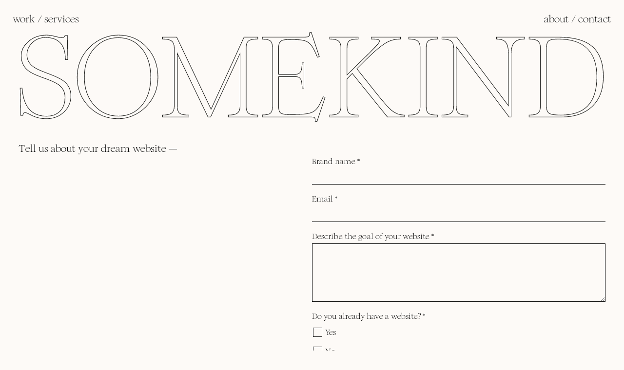

--- FILE ---
content_type: text/html; charset=UTF-8
request_url: https://www.somekind.studio/your-website/
body_size: 14422
content:
<!doctype html>
<html lang="en-GB" >
<head>
	<meta charset="UTF-8" />
	<meta name="viewport" content="width=device-width, initial-scale=1" />
	<meta name='robots' content='index, follow, max-image-preview:large, max-snippet:-1, max-video-preview:-1' />

	<!-- This site is optimized with the Yoast SEO plugin v26.7 - https://yoast.com/wordpress/plugins/seo/ -->
	<title>Your Website - SOMEKIND</title>
	<meta name="description" content="SOMEKIND is a multidisciplinary creative studio based in Brussels. We meaningfully combine strategy, branding &amp; marketing for growing brands." />
	<link rel="canonical" href="https://www.somekind.studio/your-website/" />
	<meta property="og:locale" content="en_GB" />
	<meta property="og:type" content="article" />
	<meta property="og:title" content="Your Website - SOMEKIND" />
	<meta property="og:description" content="SOMEKIND is a multidisciplinary creative studio based in Brussels. We meaningfully combine strategy, branding &amp; marketing for growing brands." />
	<meta property="og:url" content="https://www.somekind.studio/your-website/" />
	<meta property="og:site_name" content="SOMEKIND" />
	<meta property="article:modified_time" content="2022-01-18T16:20:09+00:00" />
	<meta name="twitter:card" content="summary_large_image" />
	<meta name="twitter:label1" content="Estimated reading time" />
	<meta name="twitter:data1" content="1 minute" />
	<script type="application/ld+json" class="yoast-schema-graph">{"@context":"https://schema.org","@graph":[{"@type":"WebPage","@id":"https://www.somekind.studio/your-website/","url":"https://www.somekind.studio/your-website/","name":"Your Website - SOMEKIND","isPartOf":{"@id":"https://www.somekind.studio/#website"},"datePublished":"2021-10-19T06:28:43+00:00","dateModified":"2022-01-18T16:20:09+00:00","description":"SOMEKIND is a multidisciplinary creative studio based in Brussels. We meaningfully combine strategy, branding & marketing for growing brands.","breadcrumb":{"@id":"https://www.somekind.studio/your-website/#breadcrumb"},"inLanguage":"en-GB","potentialAction":[{"@type":"ReadAction","target":["https://www.somekind.studio/your-website/"]}]},{"@type":"BreadcrumbList","@id":"https://www.somekind.studio/your-website/#breadcrumb","itemListElement":[{"@type":"ListItem","position":1,"name":"Home","item":"https://www.somekind.studio/"},{"@type":"ListItem","position":2,"name":"Your Website"}]},{"@type":"WebSite","@id":"https://www.somekind.studio/#website","url":"https://www.somekind.studio/","name":"SOMEKIND","description":"Branding &amp; Storytelling","publisher":{"@id":"https://www.somekind.studio/#organization"},"potentialAction":[{"@type":"SearchAction","target":{"@type":"EntryPoint","urlTemplate":"https://www.somekind.studio/?s={search_term_string}"},"query-input":{"@type":"PropertyValueSpecification","valueRequired":true,"valueName":"search_term_string"}}],"inLanguage":"en-GB"},{"@type":"Organization","@id":"https://www.somekind.studio/#organization","name":"SOMEKIND studio","url":"https://www.somekind.studio/","logo":{"@type":"ImageObject","inLanguage":"en-GB","@id":"https://www.somekind.studio/#/schema/logo/image/","url":"https://www.somekind.studio/wp-content/uploads/2022/01/SOMEKIND.png","contentUrl":"https://www.somekind.studio/wp-content/uploads/2022/01/SOMEKIND.png","width":1772,"height":1772,"caption":"SOMEKIND studio"},"image":{"@id":"https://www.somekind.studio/#/schema/logo/image/"}}]}</script>
	<!-- / Yoast SEO plugin. -->


<link rel='dns-prefetch' href='//code.jquery.com' />
<link rel='dns-prefetch' href='//cdn.jsdelivr.net' />
<link rel='dns-prefetch' href='//www.googletagmanager.com' />
<link rel="alternate" type="application/rss+xml" title="SOMEKIND &raquo; Feed" href="https://www.somekind.studio/feed/" />
<link rel="alternate" type="application/rss+xml" title="SOMEKIND &raquo; Comments Feed" href="https://www.somekind.studio/comments/feed/" />
<link rel="alternate" title="oEmbed (JSON)" type="application/json+oembed" href="https://www.somekind.studio/wp-json/oembed/1.0/embed?url=https%3A%2F%2Fwww.somekind.studio%2Fyour-website%2F&#038;lang=en" />
<link rel="alternate" title="oEmbed (XML)" type="text/xml+oembed" href="https://www.somekind.studio/wp-json/oembed/1.0/embed?url=https%3A%2F%2Fwww.somekind.studio%2Fyour-website%2F&#038;format=xml&#038;lang=en" />
<style id='wp-img-auto-sizes-contain-inline-css'>
img:is([sizes=auto i],[sizes^="auto," i]){contain-intrinsic-size:3000px 1500px}
/*# sourceURL=wp-img-auto-sizes-contain-inline-css */
</style>
<style id='wp-emoji-styles-inline-css'>

	img.wp-smiley, img.emoji {
		display: inline !important;
		border: none !important;
		box-shadow: none !important;
		height: 1em !important;
		width: 1em !important;
		margin: 0 0.07em !important;
		vertical-align: -0.1em !important;
		background: none !important;
		padding: 0 !important;
	}
/*# sourceURL=wp-emoji-styles-inline-css */
</style>
<style id='classic-theme-styles-inline-css'>
/*! This file is auto-generated */
.wp-block-button__link{color:#fff;background-color:#32373c;border-radius:9999px;box-shadow:none;text-decoration:none;padding:calc(.667em + 2px) calc(1.333em + 2px);font-size:1.125em}.wp-block-file__button{background:#32373c;color:#fff;text-decoration:none}
/*# sourceURL=/wp-includes/css/classic-themes.min.css */
</style>
<style id='global-styles-inline-css'>
:root{--wp--preset--aspect-ratio--square: 1;--wp--preset--aspect-ratio--4-3: 4/3;--wp--preset--aspect-ratio--3-4: 3/4;--wp--preset--aspect-ratio--3-2: 3/2;--wp--preset--aspect-ratio--2-3: 2/3;--wp--preset--aspect-ratio--16-9: 16/9;--wp--preset--aspect-ratio--9-16: 9/16;--wp--preset--color--black: #000000;--wp--preset--color--cyan-bluish-gray: #abb8c3;--wp--preset--color--white: #FFFFFF;--wp--preset--color--pale-pink: #f78da7;--wp--preset--color--vivid-red: #cf2e2e;--wp--preset--color--luminous-vivid-orange: #ff6900;--wp--preset--color--luminous-vivid-amber: #fcb900;--wp--preset--color--light-green-cyan: #7bdcb5;--wp--preset--color--vivid-green-cyan: #00d084;--wp--preset--color--pale-cyan-blue: #8ed1fc;--wp--preset--color--vivid-cyan-blue: #0693e3;--wp--preset--color--vivid-purple: #9b51e0;--wp--preset--color--dark-gray: #28303D;--wp--preset--color--gray: #39414D;--wp--preset--color--green: #D1E4DD;--wp--preset--color--blue: #D1DFE4;--wp--preset--color--purple: #D1D1E4;--wp--preset--color--red: #E4D1D1;--wp--preset--color--orange: #E4DAD1;--wp--preset--color--yellow: #EEEADD;--wp--preset--gradient--vivid-cyan-blue-to-vivid-purple: linear-gradient(135deg,rgb(6,147,227) 0%,rgb(155,81,224) 100%);--wp--preset--gradient--light-green-cyan-to-vivid-green-cyan: linear-gradient(135deg,rgb(122,220,180) 0%,rgb(0,208,130) 100%);--wp--preset--gradient--luminous-vivid-amber-to-luminous-vivid-orange: linear-gradient(135deg,rgb(252,185,0) 0%,rgb(255,105,0) 100%);--wp--preset--gradient--luminous-vivid-orange-to-vivid-red: linear-gradient(135deg,rgb(255,105,0) 0%,rgb(207,46,46) 100%);--wp--preset--gradient--very-light-gray-to-cyan-bluish-gray: linear-gradient(135deg,rgb(238,238,238) 0%,rgb(169,184,195) 100%);--wp--preset--gradient--cool-to-warm-spectrum: linear-gradient(135deg,rgb(74,234,220) 0%,rgb(151,120,209) 20%,rgb(207,42,186) 40%,rgb(238,44,130) 60%,rgb(251,105,98) 80%,rgb(254,248,76) 100%);--wp--preset--gradient--blush-light-purple: linear-gradient(135deg,rgb(255,206,236) 0%,rgb(152,150,240) 100%);--wp--preset--gradient--blush-bordeaux: linear-gradient(135deg,rgb(254,205,165) 0%,rgb(254,45,45) 50%,rgb(107,0,62) 100%);--wp--preset--gradient--luminous-dusk: linear-gradient(135deg,rgb(255,203,112) 0%,rgb(199,81,192) 50%,rgb(65,88,208) 100%);--wp--preset--gradient--pale-ocean: linear-gradient(135deg,rgb(255,245,203) 0%,rgb(182,227,212) 50%,rgb(51,167,181) 100%);--wp--preset--gradient--electric-grass: linear-gradient(135deg,rgb(202,248,128) 0%,rgb(113,206,126) 100%);--wp--preset--gradient--midnight: linear-gradient(135deg,rgb(2,3,129) 0%,rgb(40,116,252) 100%);--wp--preset--gradient--purple-to-yellow: linear-gradient(160deg, #D1D1E4 0%, #EEEADD 100%);--wp--preset--gradient--yellow-to-purple: linear-gradient(160deg, #EEEADD 0%, #D1D1E4 100%);--wp--preset--gradient--green-to-yellow: linear-gradient(160deg, #D1E4DD 0%, #EEEADD 100%);--wp--preset--gradient--yellow-to-green: linear-gradient(160deg, #EEEADD 0%, #D1E4DD 100%);--wp--preset--gradient--red-to-yellow: linear-gradient(160deg, #E4D1D1 0%, #EEEADD 100%);--wp--preset--gradient--yellow-to-red: linear-gradient(160deg, #EEEADD 0%, #E4D1D1 100%);--wp--preset--gradient--purple-to-red: linear-gradient(160deg, #D1D1E4 0%, #E4D1D1 100%);--wp--preset--gradient--red-to-purple: linear-gradient(160deg, #E4D1D1 0%, #D1D1E4 100%);--wp--preset--font-size--small: 18px;--wp--preset--font-size--medium: 20px;--wp--preset--font-size--large: 24px;--wp--preset--font-size--x-large: 42px;--wp--preset--font-size--extra-small: 16px;--wp--preset--font-size--normal: 20px;--wp--preset--font-size--extra-large: 40px;--wp--preset--font-size--huge: 96px;--wp--preset--font-size--gigantic: 144px;--wp--preset--spacing--20: 0.44rem;--wp--preset--spacing--30: 0.67rem;--wp--preset--spacing--40: 1rem;--wp--preset--spacing--50: 1.5rem;--wp--preset--spacing--60: 2.25rem;--wp--preset--spacing--70: 3.38rem;--wp--preset--spacing--80: 5.06rem;--wp--preset--shadow--natural: 6px 6px 9px rgba(0, 0, 0, 0.2);--wp--preset--shadow--deep: 12px 12px 50px rgba(0, 0, 0, 0.4);--wp--preset--shadow--sharp: 6px 6px 0px rgba(0, 0, 0, 0.2);--wp--preset--shadow--outlined: 6px 6px 0px -3px rgb(255, 255, 255), 6px 6px rgb(0, 0, 0);--wp--preset--shadow--crisp: 6px 6px 0px rgb(0, 0, 0);}:where(.is-layout-flex){gap: 0.5em;}:where(.is-layout-grid){gap: 0.5em;}body .is-layout-flex{display: flex;}.is-layout-flex{flex-wrap: wrap;align-items: center;}.is-layout-flex > :is(*, div){margin: 0;}body .is-layout-grid{display: grid;}.is-layout-grid > :is(*, div){margin: 0;}:where(.wp-block-columns.is-layout-flex){gap: 2em;}:where(.wp-block-columns.is-layout-grid){gap: 2em;}:where(.wp-block-post-template.is-layout-flex){gap: 1.25em;}:where(.wp-block-post-template.is-layout-grid){gap: 1.25em;}.has-black-color{color: var(--wp--preset--color--black) !important;}.has-cyan-bluish-gray-color{color: var(--wp--preset--color--cyan-bluish-gray) !important;}.has-white-color{color: var(--wp--preset--color--white) !important;}.has-pale-pink-color{color: var(--wp--preset--color--pale-pink) !important;}.has-vivid-red-color{color: var(--wp--preset--color--vivid-red) !important;}.has-luminous-vivid-orange-color{color: var(--wp--preset--color--luminous-vivid-orange) !important;}.has-luminous-vivid-amber-color{color: var(--wp--preset--color--luminous-vivid-amber) !important;}.has-light-green-cyan-color{color: var(--wp--preset--color--light-green-cyan) !important;}.has-vivid-green-cyan-color{color: var(--wp--preset--color--vivid-green-cyan) !important;}.has-pale-cyan-blue-color{color: var(--wp--preset--color--pale-cyan-blue) !important;}.has-vivid-cyan-blue-color{color: var(--wp--preset--color--vivid-cyan-blue) !important;}.has-vivid-purple-color{color: var(--wp--preset--color--vivid-purple) !important;}.has-black-background-color{background-color: var(--wp--preset--color--black) !important;}.has-cyan-bluish-gray-background-color{background-color: var(--wp--preset--color--cyan-bluish-gray) !important;}.has-white-background-color{background-color: var(--wp--preset--color--white) !important;}.has-pale-pink-background-color{background-color: var(--wp--preset--color--pale-pink) !important;}.has-vivid-red-background-color{background-color: var(--wp--preset--color--vivid-red) !important;}.has-luminous-vivid-orange-background-color{background-color: var(--wp--preset--color--luminous-vivid-orange) !important;}.has-luminous-vivid-amber-background-color{background-color: var(--wp--preset--color--luminous-vivid-amber) !important;}.has-light-green-cyan-background-color{background-color: var(--wp--preset--color--light-green-cyan) !important;}.has-vivid-green-cyan-background-color{background-color: var(--wp--preset--color--vivid-green-cyan) !important;}.has-pale-cyan-blue-background-color{background-color: var(--wp--preset--color--pale-cyan-blue) !important;}.has-vivid-cyan-blue-background-color{background-color: var(--wp--preset--color--vivid-cyan-blue) !important;}.has-vivid-purple-background-color{background-color: var(--wp--preset--color--vivid-purple) !important;}.has-black-border-color{border-color: var(--wp--preset--color--black) !important;}.has-cyan-bluish-gray-border-color{border-color: var(--wp--preset--color--cyan-bluish-gray) !important;}.has-white-border-color{border-color: var(--wp--preset--color--white) !important;}.has-pale-pink-border-color{border-color: var(--wp--preset--color--pale-pink) !important;}.has-vivid-red-border-color{border-color: var(--wp--preset--color--vivid-red) !important;}.has-luminous-vivid-orange-border-color{border-color: var(--wp--preset--color--luminous-vivid-orange) !important;}.has-luminous-vivid-amber-border-color{border-color: var(--wp--preset--color--luminous-vivid-amber) !important;}.has-light-green-cyan-border-color{border-color: var(--wp--preset--color--light-green-cyan) !important;}.has-vivid-green-cyan-border-color{border-color: var(--wp--preset--color--vivid-green-cyan) !important;}.has-pale-cyan-blue-border-color{border-color: var(--wp--preset--color--pale-cyan-blue) !important;}.has-vivid-cyan-blue-border-color{border-color: var(--wp--preset--color--vivid-cyan-blue) !important;}.has-vivid-purple-border-color{border-color: var(--wp--preset--color--vivid-purple) !important;}.has-vivid-cyan-blue-to-vivid-purple-gradient-background{background: var(--wp--preset--gradient--vivid-cyan-blue-to-vivid-purple) !important;}.has-light-green-cyan-to-vivid-green-cyan-gradient-background{background: var(--wp--preset--gradient--light-green-cyan-to-vivid-green-cyan) !important;}.has-luminous-vivid-amber-to-luminous-vivid-orange-gradient-background{background: var(--wp--preset--gradient--luminous-vivid-amber-to-luminous-vivid-orange) !important;}.has-luminous-vivid-orange-to-vivid-red-gradient-background{background: var(--wp--preset--gradient--luminous-vivid-orange-to-vivid-red) !important;}.has-very-light-gray-to-cyan-bluish-gray-gradient-background{background: var(--wp--preset--gradient--very-light-gray-to-cyan-bluish-gray) !important;}.has-cool-to-warm-spectrum-gradient-background{background: var(--wp--preset--gradient--cool-to-warm-spectrum) !important;}.has-blush-light-purple-gradient-background{background: var(--wp--preset--gradient--blush-light-purple) !important;}.has-blush-bordeaux-gradient-background{background: var(--wp--preset--gradient--blush-bordeaux) !important;}.has-luminous-dusk-gradient-background{background: var(--wp--preset--gradient--luminous-dusk) !important;}.has-pale-ocean-gradient-background{background: var(--wp--preset--gradient--pale-ocean) !important;}.has-electric-grass-gradient-background{background: var(--wp--preset--gradient--electric-grass) !important;}.has-midnight-gradient-background{background: var(--wp--preset--gradient--midnight) !important;}.has-small-font-size{font-size: var(--wp--preset--font-size--small) !important;}.has-medium-font-size{font-size: var(--wp--preset--font-size--medium) !important;}.has-large-font-size{font-size: var(--wp--preset--font-size--large) !important;}.has-x-large-font-size{font-size: var(--wp--preset--font-size--x-large) !important;}
:where(.wp-block-post-template.is-layout-flex){gap: 1.25em;}:where(.wp-block-post-template.is-layout-grid){gap: 1.25em;}
:where(.wp-block-term-template.is-layout-flex){gap: 1.25em;}:where(.wp-block-term-template.is-layout-grid){gap: 1.25em;}
:where(.wp-block-columns.is-layout-flex){gap: 2em;}:where(.wp-block-columns.is-layout-grid){gap: 2em;}
:root :where(.wp-block-pullquote){font-size: 1.5em;line-height: 1.6;}
/*# sourceURL=global-styles-inline-css */
</style>
<link rel='stylesheet' id='wpforms-classic-full-css' href='https://www.somekind.studio/wp-content/plugins/wpforms/assets/css/frontend/classic/wpforms-full.min.css?ver=1.9.8.7' media='all' />
<link rel='stylesheet' id='style-css' href='https://www.somekind.studio/wp-content/themes/somekind/style.css?version=2.3&#038;ver=6.9' media='all' />
<link rel='stylesheet' id='custom-css' href='https://www.somekind.studio/wp-content/themes/somekind/css/custom.css?version=2.3&#038;ver=6.9' media='all' />
<link rel='stylesheet' id='splide-css' href='https://www.somekind.studio/wp-content/themes/somekind/css/splide.min.css?ver=6.9' media='all' />
<link rel='stylesheet' id='twenty-twenty-one-style-css' href='https://www.somekind.studio/wp-content/themes/twentytwentyone/style.css?ver=1.0.0' media='all' />
<style id='twenty-twenty-one-style-inline-css'>
:root{--global--color-background: #eedacc;--global--color-primary: #000;--global--color-secondary: #000;--button--color-background: #000;--button--color-text-hover: #000;}
@supports (-webkit-appearance: none) or (-moz-appearance: none) {
				div.wpforms-container-full .wpforms-form input[type=checkbox] {
					-webkit-appearance: checkbox;
					-moz-appearance: checkbox;
				}
				div.wpforms-container-full .wpforms-form input[type=radio] {
					-webkit-appearance: radio;
					-moz-appearance: radio;
				}
				div.wpforms-container-full .wpforms-form input[type=checkbox]:after,
				div.wpforms-container-full .wpforms-form input[type=radio]:after {
					content: none;
				}
			}
div.wpforms-container-full form.wpforms-form select {
				background-image: url("data:image/svg+xml;utf8,<svg xmlns='http://www.w3.org/2000/svg' width='10' height='10' fill='%2328303d'><polygon points='0,0 10,0 5,5'/></svg>");
				background-repeat: no-repeat;
				background-position: right var(--form--spacing-unit) top 60%;
				padding-right: calc(var(--form--spacing-unit) * 2.5);
			}
/*# sourceURL=twenty-twenty-one-style-inline-css */
</style>
<link rel='stylesheet' id='twenty-twenty-one-print-style-css' href='https://www.somekind.studio/wp-content/themes/twentytwentyone/assets/css/print.css?ver=1.0.0' media='print' />
<link rel='stylesheet' id='elementor-icons-css' href='https://www.somekind.studio/wp-content/plugins/elementor/assets/lib/eicons/css/elementor-icons.min.css?ver=5.45.0' media='all' />
<link rel='stylesheet' id='elementor-frontend-css' href='https://www.somekind.studio/wp-content/plugins/elementor/assets/css/frontend.min.css?ver=3.34.1' media='all' />
<link rel='stylesheet' id='elementor-post-5-css' href='https://www.somekind.studio/wp-content/uploads/elementor/css/post-5.css?ver=1768700581' media='all' />
<link rel='stylesheet' id='elementor-post-1704-css' href='https://www.somekind.studio/wp-content/uploads/elementor/css/post-1704.css?ver=1768722036' media='all' />
<link rel='stylesheet' id='elementor-gf-local-roboto-css' href='https://www.somekind.studio/wp-content/uploads/elementor/google-fonts/css/roboto.css?ver=1742218455' media='all' />
<link rel='stylesheet' id='elementor-gf-local-robotoslab-css' href='https://www.somekind.studio/wp-content/uploads/elementor/google-fonts/css/robotoslab.css?ver=1742218466' media='all' />
<script src="https://code.jquery.com/jquery-3.4.1.min.js?ver=6.9" id="jquery-js"></script>
<script src="https://cdn.jsdelivr.net/jquery.marquee/1.4.0/jquery.marquee.min.js?ver=6.9" id="jquery-marquee-js"></script>

<!-- Google tag (gtag.js) snippet added by Site Kit -->
<!-- Google Analytics snippet added by Site Kit -->
<script src="https://www.googletagmanager.com/gtag/js?id=GT-MKPFTWL" id="google_gtagjs-js" async></script>
<script id="google_gtagjs-js-after">
window.dataLayer = window.dataLayer || [];function gtag(){dataLayer.push(arguments);}
gtag("set","linker",{"domains":["www.somekind.studio"]});
gtag("js", new Date());
gtag("set", "developer_id.dZTNiMT", true);
gtag("config", "GT-MKPFTWL");
//# sourceURL=google_gtagjs-js-after
</script>
<link rel="https://api.w.org/" href="https://www.somekind.studio/wp-json/" /><link rel="alternate" title="JSON" type="application/json" href="https://www.somekind.studio/wp-json/wp/v2/pages/1704" /><link rel="EditURI" type="application/rsd+xml" title="RSD" href="https://www.somekind.studio/xmlrpc.php?rsd" />
<meta name="generator" content="WordPress 6.9" />
<link rel='shortlink' href='https://www.somekind.studio/?p=1704' />
<meta name="generator" content="Site Kit by Google 1.170.0" /><meta name="generator" content="Elementor 3.34.1; features: additional_custom_breakpoints; settings: css_print_method-external, google_font-enabled, font_display-auto">
			<style>
				.e-con.e-parent:nth-of-type(n+4):not(.e-lazyloaded):not(.e-no-lazyload),
				.e-con.e-parent:nth-of-type(n+4):not(.e-lazyloaded):not(.e-no-lazyload) * {
					background-image: none !important;
				}
				@media screen and (max-height: 1024px) {
					.e-con.e-parent:nth-of-type(n+3):not(.e-lazyloaded):not(.e-no-lazyload),
					.e-con.e-parent:nth-of-type(n+3):not(.e-lazyloaded):not(.e-no-lazyload) * {
						background-image: none !important;
					}
				}
				@media screen and (max-height: 640px) {
					.e-con.e-parent:nth-of-type(n+2):not(.e-lazyloaded):not(.e-no-lazyload),
					.e-con.e-parent:nth-of-type(n+2):not(.e-lazyloaded):not(.e-no-lazyload) * {
						background-image: none !important;
					}
				}
			</style>
			<style id="custom-background-css">
body.custom-background { background-color: #eedacc; }
</style>
	<link rel="icon" href="https://www.somekind.studio/wp-content/uploads/2024/10/cropped-SOMEKIND_Logo_Round-32x32.png" sizes="32x32" />
<link rel="icon" href="https://www.somekind.studio/wp-content/uploads/2024/10/cropped-SOMEKIND_Logo_Round-192x192.png" sizes="192x192" />
<link rel="apple-touch-icon" href="https://www.somekind.studio/wp-content/uploads/2024/10/cropped-SOMEKIND_Logo_Round-180x180.png" />
<meta name="msapplication-TileImage" content="https://www.somekind.studio/wp-content/uploads/2024/10/cropped-SOMEKIND_Logo_Round-270x270.png" />
		<style id="wp-custom-css">
			body
{
	background-color:#fdfaf7 !important;
}

body.about{
	background-color:#fdfaf7 !important;
}

::selection {
  color: black;
  background: white;
}

.menu-left-corner a, .menu-right-corner a {
	text-transform: lowercase;}

/* Hide header elements only on page ID 8104 */
.page-id-8104 .header-desktop,
.page-id-8104 .header-mobile,
.page-id-8104 .mobile-nav,
.page-id-8104 .menu-left-corner,
.page-id-8104 .menu-right-corner,
.page-id-8104 .logo.stuck-on-top,
.page-id-8104 .desktop-footer,
.page-id-8104 .mobile-footer,
.page-id-8104 .main-navigation {
    display: none !important;
}

.page-id-8104 .wpforms-field-label {
    font-size: 18px !important;
 font-family: Helvetica, Arial, sans-serif !important;
	text-transform: capitalize !important;
}		</style>
		</head>

<body class="wp-singular page-template-default page page-id-1704 custom-background wp-embed-responsive wp-theme-twentytwentyone wp-child-theme-somekind your website is-light-theme no-js singular has-main-navigation no-widgets elementor-default elementor-kit-5 elementor-page elementor-page-1704">
<div id="page" class="site">
	<a class="skip-link screen-reader-text" href="#content">Skip to content</a>

	
<header id="header-desktop">

	<div class="menu-left-corner">

	<a href='https://www.somekind.studio/work'>WORK</a> /
	<a href='https://www.somekind.studio/services'>SERVICES</a>

</div>
	<div class="menu-right-corner">

	<a href='https://www.somekind.studio/about'>ABOUT</a> /
	<a href='https://www.somekind.studio/contact'>CONTACT</a>

</div>
	<img class='logo stuck-on-top' src='https://www.somekind.studio/wp-content/themes/somekind/assets/svg/SOMEKIND_Logo_zwart_omrand.svg' onclick='location.href=&quot;https://www.somekind.studio&quot;'/>
</header><!-- #header-desktop -->

<header id="header-mobile">

	<!-- closed menu -->

<div class="mobile-nav">
  <img id='hamburger-open' class='hamburger' src='https://www.somekind.studio/wp-content/themes/somekind/assets/svg/SOMEKIND_Website_Hamburger_green.svg'/></div>

<!-- open menu -->

<div class="full-menu">

  <div class="mobile-nav">
    <img id='hamburger-close' class='hamburger' src='https://www.somekind.studio/wp-content/themes/somekind/assets/svg/SOMEKIND_Website_Kruisje.svg'/>  </div>

  <div class='menu-links'>

    <div class='primary-menu-links'>
      <a href='https://www.somekind.studio' class='menu-link'>HOME</a>
      <a href='https://www.somekind.studio/work' class='menu-link'>WORK</a>
      <a href='https://www.somekind.studio/services' class='menu-link'>SERVICES</a>
      <a href='https://www.somekind.studio/about' class='menu-link'>ABOUT</a>
      <a href='https://www.somekind.studio/contact' class='menu-link'>CONTACT</a>
    </div>

    <div class='secondary-menu-links'>
      <a class='menu-link subscribe'>NEWSLETTER</a>
      <a href='https://www.somekind.studio/general-conditions' class='menu-link'>GENERAL CONDITIONS</a>
    </div>

    <div class='footer-links'>
      <a href='mailto:hi@somekind.studio' class='menu-link'>HI@SOMEKIND.STUDIO</a>
      <a href='https://www.instagram.com/somekind.studio' class='menu-link'>@SOMEKIND.STUDIO</a>
    </div>

  </div>

</div>

<!-- open subscribe menu -->

<div class='subscribe-menu'>

  <p class='subscribe-text'>SUBSCRIBE TO OUR<br/> NEWSLETTER:</p>
  <div class='subscribe-input'><div id="mc_embed_signup">
  <form action="https://studio.us18.list-manage.com/subscribe/post?u=0153d12d075dd00045658db5e&amp;id=bc29e1ba8f" method="post" id="mc-embedded-subscribe-form" name="mc-embedded-subscribe-form" class="validate" target="_blank" novalidate>
    <div id="mc_embed_signup_scroll">
  	   <input type="email" value="" name="EMAIL" class="email" id="mce-EMAIL" placeholder="Email address" required>
       <!-- real people should not fill this in and expect good things - do not remove this or risk form bot signups-->
       <div style="position: absolute; left: -5000px;" aria-hidden="true">
         <input type="text" name="b_0153d12d075dd00045658db5e_bc29e1ba8f" tabindex="-1" value="">
       </div>
       <div class="clear">
         <input type="submit" value="Subscribe" name="subscribe" id="mc-embedded-subscribe" class="button">
       </div>
    </div>
  </form>
</div>
</div>

</div>

<script>
  window.addEventListener("load",function()
  {
    // Set menu click behaviour
    $('img.hamburger').on('click', function()
    {
      $('.full-menu').toggleClass('open');
      $('.subscribe-menu').removeClass('open');
      if ($('.full-menu').hasClass('open'))
      {
        scrollTo(0,0);
        disableScroll();
      }
      else
      {
        enableScroll();
      }
    });
    $('.menu-link.subscribe').on('click', function()
    {
      $('.subscribe-menu').addClass('open');
    });
  });
</script>
	<img class='logo stuck-on-top' src='https://www.somekind.studio/wp-content/themes/somekind/assets/svg/SOMEKIND_Logo_zwart_omrand.svg'/>
</header><!-- #header-mobile -->

	<div id="content" class="site-content">
		<div id="primary" class="content-area">
			<main id="main" class="site-main" role="main">

<article id="post-1704" class="post-1704 page type-page status-publish hentry entry">

			<header class="entry-header alignwide">
			<h1 class="entry-title">Your Website</h1>					</header><!-- .entry-header -->
	
	<div class="entry-content">
				<div data-elementor-type="wp-page" data-elementor-id="1704" class="elementor elementor-1704">
						<section class="elementor-section elementor-top-section elementor-element elementor-element-22f820b elementor-section-boxed elementor-section-height-default elementor-section-height-default" data-id="22f820b" data-element_type="section">
						<div class="elementor-container elementor-column-gap-default">
					<div class="elementor-column elementor-col-50 elementor-top-column elementor-element elementor-element-ff4b344" data-id="ff4b344" data-element_type="column">
			<div class="elementor-widget-wrap elementor-element-populated">
						<div class="elementor-element elementor-element-393c1e9 elementor-widget elementor-widget-text-editor" data-id="393c1e9" data-element_type="widget" data-widget_type="text-editor.default">
				<div class="elementor-widget-container">
									<p>Tell us about your dream website —</p>								</div>
				</div>
					</div>
		</div>
				<div class="elementor-column elementor-col-50 elementor-top-column elementor-element elementor-element-bb16e01" data-id="bb16e01" data-element_type="column">
			<div class="elementor-widget-wrap elementor-element-populated">
						<div class="elementor-element elementor-element-5e17b51 elementor-widget elementor-widget-shortcode" data-id="5e17b51" data-element_type="widget" data-widget_type="shortcode.default">
				<div class="elementor-widget-container">
							<div class="elementor-shortcode"><div class="wpforms-container wpforms-container-full" id="wpforms-1697"><form id="wpforms-form-1697" class="wpforms-validate wpforms-form" data-formid="1697" method="post" enctype="multipart/form-data" action="/your-website/" data-token="6fc7a59efa2644fcc8fca2fdae047d81" data-token-time="1768722036"><noscript class="wpforms-error-noscript">Please enable JavaScript in your browser to complete this form.</noscript><div class="wpforms-field-container"><div id="wpforms-1697-field_33-container" class="wpforms-field wpforms-field-text" data-field-id="33"><label class="wpforms-field-label" for="wpforms-1697-field_33">Brand name <span class="wpforms-required-label">*</span></label><input type="text" id="wpforms-1697-field_33" class="wpforms-field-medium wpforms-field-required" name="wpforms[fields][33]" required></div><div id="wpforms-1697-field_34-container" class="wpforms-field wpforms-field-email" data-field-id="34"><label class="wpforms-field-label" for="wpforms-1697-field_34">Email <span class="wpforms-required-label">*</span></label><input type="email" id="wpforms-1697-field_34" class="wpforms-field-medium wpforms-field-required" name="wpforms[fields][34]" spellcheck="false" required></div><div id="wpforms-1697-field_2-container" class="wpforms-field wpforms-field-textarea" data-field-id="2"><label class="wpforms-field-label" for="wpforms-1697-field_2">Describe the goal of your website <span class="wpforms-required-label">*</span></label><textarea id="wpforms-1697-field_2" class="wpforms-field-medium wpforms-field-required" name="wpforms[fields][2]" required></textarea></div><div id="wpforms-1697-field_18-container" class="wpforms-field wpforms-field-radio wpforms-conditional-trigger" data-field-id="18"><label class="wpforms-field-label">Do you already have a website? <span class="wpforms-required-label">*</span></label><ul id="wpforms-1697-field_18" class="wpforms-field-required"><li class="choice-1 depth-1"><input type="radio" id="wpforms-1697-field_18_1" name="wpforms[fields][18]" value="Yes" required ><label class="wpforms-field-label-inline" for="wpforms-1697-field_18_1">Yes</label></li><li class="choice-2 depth-1"><input type="radio" id="wpforms-1697-field_18_2" name="wpforms[fields][18]" value="No" required ><label class="wpforms-field-label-inline" for="wpforms-1697-field_18_2">No</label></li></ul></div><div id="wpforms-1697-field_19-container" class="wpforms-field wpforms-field-radio wpforms-conditional-field wpforms-conditional-show wpforms-conditional-trigger" data-field-id="19" style="display:none;"><label class="wpforms-field-label">What platform are you currently using? <span class="wpforms-required-label">*</span></label><ul id="wpforms-1697-field_19" class="wpforms-field-required"><li class="choice-1 depth-1"><input type="radio" id="wpforms-1697-field_19_1" name="wpforms[fields][19]" value="Wordpress" required ><label class="wpforms-field-label-inline" for="wpforms-1697-field_19_1">WordPress</label></li><li class="choice-2 depth-1"><input type="radio" id="wpforms-1697-field_19_2" name="wpforms[fields][19]" value="Squarespace" required ><label class="wpforms-field-label-inline" for="wpforms-1697-field_19_2">Squarespace</label></li><li class="choice-4 depth-1"><input type="radio" id="wpforms-1697-field_19_4" name="wpforms[fields][19]" value="Other" required ><label class="wpforms-field-label-inline" for="wpforms-1697-field_19_4">Other</label></li></ul></div><div id="wpforms-1697-field_31-container" class="wpforms-field wpforms-field-text wpforms-conditional-field wpforms-conditional-show" data-field-id="31" style="display:none;"><label class="wpforms-field-label" for="wpforms-1697-field_31">Indicate which platform you&#039;re currently using. <span class="wpforms-required-label">*</span></label><input type="text" id="wpforms-1697-field_31" class="wpforms-field-medium wpforms-field-required" name="wpforms[fields][31]" required></div><div id="wpforms-1697-field_20-container" class="wpforms-field wpforms-field-textarea wpforms-conditional-field wpforms-conditional-show" data-field-id="20" style="display:none;"><label class="wpforms-field-label" for="wpforms-1697-field_20">What do you want to change about your website? <span class="wpforms-required-label">*</span></label><textarea id="wpforms-1697-field_20" class="wpforms-field-medium wpforms-field-required" name="wpforms[fields][20]" required></textarea></div><div id="wpforms-1697-field_21-container" class="wpforms-field wpforms-field-radio wpforms-conditional-field wpforms-conditional-show" data-field-id="21" style="display:none;"><label class="wpforms-field-label">Do you require migration of all information to the new website? <span class="wpforms-required-label">*</span></label><ul id="wpforms-1697-field_21" class="wpforms-field-required"><li class="choice-1 depth-1"><input type="radio" id="wpforms-1697-field_21_1" name="wpforms[fields][21]" value="Yes" required ><label class="wpforms-field-label-inline" for="wpforms-1697-field_21_1">Yes</label></li><li class="choice-2 depth-1"><input type="radio" id="wpforms-1697-field_21_2" name="wpforms[fields][21]" value="No" required ><label class="wpforms-field-label-inline" for="wpforms-1697-field_21_2">No</label></li></ul></div><div id="wpforms-1697-field_22-container" class="wpforms-field wpforms-field-radio wpforms-conditional-field wpforms-conditional-show" data-field-id="22" style="display:none;"><label class="wpforms-field-label">What is your preferred platform? <span class="wpforms-required-label">*</span></label><ul id="wpforms-1697-field_22" class="wpforms-field-required"><li class="choice-1 depth-1"><input type="radio" id="wpforms-1697-field_22_1" name="wpforms[fields][22]" value="Wordpress" required ><label class="wpforms-field-label-inline" for="wpforms-1697-field_22_1">WordPress</label></li><li class="choice-2 depth-1"><input type="radio" id="wpforms-1697-field_22_2" name="wpforms[fields][22]" value="Squarespace" required ><label class="wpforms-field-label-inline" for="wpforms-1697-field_22_2">Squarespace</label></li><li class="choice-4 depth-1"><input type="radio" id="wpforms-1697-field_22_4" name="wpforms[fields][22]" value="No preference" required ><label class="wpforms-field-label-inline" for="wpforms-1697-field_22_4">No preference</label></li></ul></div><div id="wpforms-1697-field_5-container" class="wpforms-field wpforms-field-checkbox wpforms-conditional-field wpforms-conditional-show wpforms-conditional-trigger" data-field-id="5" style="display:none;"><label class="wpforms-field-label">Which pages would you like to have? Select all that apply. <span class="wpforms-required-label">*</span></label><ul id="wpforms-1697-field_5" class="wpforms-field-required"><li class="choice-1 depth-1"><input type="checkbox" id="wpforms-1697-field_5_1" name="wpforms[fields][5][]" value="Home" required ><label class="wpforms-field-label-inline" for="wpforms-1697-field_5_1">Home</label></li><li class="choice-2 depth-1"><input type="checkbox" id="wpforms-1697-field_5_2" name="wpforms[fields][5][]" value="About" required ><label class="wpforms-field-label-inline" for="wpforms-1697-field_5_2">About</label></li><li class="choice-3 depth-1"><input type="checkbox" id="wpforms-1697-field_5_3" name="wpforms[fields][5][]" value="Portfolio " required ><label class="wpforms-field-label-inline" for="wpforms-1697-field_5_3">Portfolio</label></li><li class="choice-39 depth-1"><input type="checkbox" id="wpforms-1697-field_5_39" name="wpforms[fields][5][]" value="Project" required ><label class="wpforms-field-label-inline" for="wpforms-1697-field_5_39">Project</label></li><li class="choice-10 depth-1"><input type="checkbox" id="wpforms-1697-field_5_10" name="wpforms[fields][5][]" value="Journal " required ><label class="wpforms-field-label-inline" for="wpforms-1697-field_5_10">Journal</label></li><li class="choice-9 depth-1"><input type="checkbox" id="wpforms-1697-field_5_9" name="wpforms[fields][5][]" value="Contact" required ><label class="wpforms-field-label-inline" for="wpforms-1697-field_5_9">Contact</label></li><li class="choice-40 depth-1"><input type="checkbox" id="wpforms-1697-field_5_40" name="wpforms[fields][5][]" value="Other" required ><label class="wpforms-field-label-inline" for="wpforms-1697-field_5_40">Other</label></li></ul></div><div id="wpforms-1697-field_30-container" class="wpforms-field wpforms-field-textarea wpforms-conditional-field wpforms-conditional-show" data-field-id="30" style="display:none;"><label class="wpforms-field-label" for="wpforms-1697-field_30">Indicate any other pages you&#039;d like to have. <span class="wpforms-required-label">*</span></label><textarea id="wpforms-1697-field_30" class="wpforms-field-medium wpforms-field-required" name="wpforms[fields][30]" required></textarea></div><div id="wpforms-1697-field_23-container" class="wpforms-field wpforms-field-radio wpforms-conditional-trigger" data-field-id="23"><label class="wpforms-field-label">Aside from images and text, do you require any videos? <span class="wpforms-required-label">*</span></label><ul id="wpforms-1697-field_23" class="wpforms-field-required"><li class="choice-1 depth-1"><input type="radio" id="wpforms-1697-field_23_1" name="wpforms[fields][23]" value="Yes" required ><label class="wpforms-field-label-inline" for="wpforms-1697-field_23_1">Yes</label></li><li class="choice-2 depth-1"><input type="radio" id="wpforms-1697-field_23_2" name="wpforms[fields][23]" value="No" required ><label class="wpforms-field-label-inline" for="wpforms-1697-field_23_2">No</label></li></ul></div><div id="wpforms-1697-field_7-container" class="wpforms-field wpforms-field-textarea wpforms-conditional-field wpforms-conditional-show" data-field-id="7" style="display:none;"><label class="wpforms-field-label" for="wpforms-1697-field_7">Please explain how you envision using videos on your website. <span class="wpforms-required-label">*</span></label><textarea id="wpforms-1697-field_7" class="wpforms-field-medium wpforms-field-required" name="wpforms[fields][7]" required></textarea></div><div id="wpforms-1697-field_24-container" class="wpforms-field wpforms-field-radio wpforms-conditional-trigger" data-field-id="24"><label class="wpforms-field-label">Do you require any animations? <span class="wpforms-required-label">*</span></label><ul id="wpforms-1697-field_24" class="wpforms-field-required"><li class="choice-1 depth-1"><input type="radio" id="wpforms-1697-field_24_1" name="wpforms[fields][24]" value="Yes" required ><label class="wpforms-field-label-inline" for="wpforms-1697-field_24_1">Yes</label></li><li class="choice-2 depth-1"><input type="radio" id="wpforms-1697-field_24_2" name="wpforms[fields][24]" value="No" required ><label class="wpforms-field-label-inline" for="wpforms-1697-field_24_2">No</label></li></ul></div><div id="wpforms-1697-field_25-container" class="wpforms-field wpforms-field-textarea wpforms-conditional-field wpforms-conditional-show" data-field-id="25" style="display:none;"><label class="wpforms-field-label" for="wpforms-1697-field_25">Please explain how you envision animations on your website. <span class="wpforms-required-label">*</span></label><textarea id="wpforms-1697-field_25" class="wpforms-field-medium wpforms-field-required" name="wpforms[fields][25]" required></textarea></div><div id="wpforms-1697-field_26-container" class="wpforms-field wpforms-field-radio" data-field-id="26"><label class="wpforms-field-label">Do you envision an integration with your Instagram feed? <span class="wpforms-required-label">*</span></label><ul id="wpforms-1697-field_26" class="wpforms-field-required"><li class="choice-1 depth-1"><input type="radio" id="wpforms-1697-field_26_1" name="wpforms[fields][26]" value="Yes" required ><label class="wpforms-field-label-inline" for="wpforms-1697-field_26_1">Yes</label></li><li class="choice-2 depth-1"><input type="radio" id="wpforms-1697-field_26_2" name="wpforms[fields][26]" value="No" required ><label class="wpforms-field-label-inline" for="wpforms-1697-field_26_2">No</label></li></ul></div><div id="wpforms-1697-field_27-container" class="wpforms-field wpforms-field-radio" data-field-id="27"><label class="wpforms-field-label">Do you envision a newsletter catch? <span class="wpforms-required-label">*</span></label><ul id="wpforms-1697-field_27" class="wpforms-field-required"><li class="choice-1 depth-1"><input type="radio" id="wpforms-1697-field_27_1" name="wpforms[fields][27]" value="Yes" required ><label class="wpforms-field-label-inline" for="wpforms-1697-field_27_1">Yes</label></li><li class="choice-2 depth-1"><input type="radio" id="wpforms-1697-field_27_2" name="wpforms[fields][27]" value="No" required ><label class="wpforms-field-label-inline" for="wpforms-1697-field_27_2">No</label></li></ul></div><div id="wpforms-1697-field_28-container" class="wpforms-field wpforms-field-radio wpforms-conditional-trigger" data-field-id="28"><label class="wpforms-field-label">Do you require any other integrations such as Calendly, etc? <span class="wpforms-required-label">*</span></label><ul id="wpforms-1697-field_28" class="wpforms-field-required"><li class="choice-1 depth-1"><input type="radio" id="wpforms-1697-field_28_1" name="wpforms[fields][28]" value="Yes" required ><label class="wpforms-field-label-inline" for="wpforms-1697-field_28_1">Yes</label></li><li class="choice-2 depth-1"><input type="radio" id="wpforms-1697-field_28_2" name="wpforms[fields][28]" value="No" required ><label class="wpforms-field-label-inline" for="wpforms-1697-field_28_2">No</label></li></ul></div><div id="wpforms-1697-field_29-container" class="wpforms-field wpforms-field-textarea wpforms-conditional-field wpforms-conditional-show" data-field-id="29" style="display:none;"><label class="wpforms-field-label" for="wpforms-1697-field_29">Please explain the integrations you need for your website. <span class="wpforms-required-label">*</span></label><textarea id="wpforms-1697-field_29" class="wpforms-field-medium wpforms-field-required" name="wpforms[fields][29]" required></textarea></div><div id="wpforms-1697-field_17-container" class="wpforms-field wpforms-field-textarea" data-field-id="17"><label class="wpforms-field-label" for="wpforms-1697-field_17">Share with us the websites you really like and why. <span class="wpforms-required-label">*</span></label><textarea id="wpforms-1697-field_17" class="wpforms-field-medium wpforms-field-required" name="wpforms[fields][17]" required></textarea></div><div id="wpforms-1697-field_32-container" class="wpforms-field wpforms-field-textarea" data-field-id="32"><label class="wpforms-field-label" for="wpforms-1697-field_32">Any additional information you&#039;d like to share? <span class="wpforms-required-label">*</span></label><textarea id="wpforms-1697-field_32" class="wpforms-field-medium wpforms-field-required" name="wpforms[fields][32]" required></textarea></div></div><!-- .wpforms-field-container --><div class="wpforms-submit-container" ><input type="hidden" name="wpforms[id]" value="1697"><input type="hidden" name="page_title" value="Your Website"><input type="hidden" name="page_url" value="https://www.somekind.studio/your-website/"><input type="hidden" name="url_referer" value=""><input type="hidden" name="page_id" value="1704"><input type="hidden" name="wpforms[post_id]" value="1704"><button type="submit" name="wpforms[submit]" id="wpforms-submit-1697" class="wpforms-submit" data-alt-text="Sending…" data-submit-text="Send" aria-live="assertive" value="wpforms-submit">Send</button></div></form></div>  <!-- .wpforms-container -->
</div>
						</div>
				</div>
					</div>
		</div>
					</div>
		</section>
				</div>
			</div><!-- .entry-content -->

	</article><!-- #post-1704 -->
			</main><!-- #main -->
		</div><!-- #primary -->
	</div><!-- #content -->

	<div class='desktop-footer'>

  <div>
    <a href='https://www.somekind.studio/general-conditions'>GENERAL CONDITIONS</a> —
    <a href='https://www.somekind.studio/privacy'>PRIVACY</a> —
    <!--
    <a href='https://www.somekind.studio/shipping'>SHIPPING & RETURNS</a> — -->
    <a href='mailto:hi@somekind.studio'>HI@SOMEKIND.STUDIO</a> —
    <a href='https://www.instagram.com/somekind.studio' target='_blank'>@SOMEKIND.STUDIO</a> —
    SUBSCRIBE TO OUR NEWSLETTER <div id="mc_embed_signup">
  <form action="https://studio.us18.list-manage.com/subscribe/post?u=0153d12d075dd00045658db5e&amp;id=bc29e1ba8f" method="post" id="mc-embedded-subscribe-form" name="mc-embedded-subscribe-form" class="validate" target="_blank" novalidate>
    <div id="mc_embed_signup_scroll">
  	   <input type="email" value="" name="EMAIL" class="email" id="mce-EMAIL" placeholder="Email address" required>
       <!-- real people should not fill this in and expect good things - do not remove this or risk form bot signups-->
       <div style="position: absolute; left: -5000px;" aria-hidden="true">
         <input type="text" name="b_0153d12d075dd00045658db5e_bc29e1ba8f" tabindex="-1" value="">
       </div>
       <div class="clear">
         <input type="submit" value="Subscribe" name="subscribe" id="mc-embedded-subscribe" class="button">
       </div>
    </div>
  </form>
</div>
  </div>

</div>

<div class='mobile-footer'>

  <p>
    <a href='mailto:hi@somekind.studio'>HI@SOMEKIND.STUDIO</a>
  </p>

</div>

	<footer id="colophon" class="site-footer" role="contentinfo">

				<div class="site-info">
			<div class="site-name">
																</div><!-- .site-name -->
			<div class="powered-by">
				Proudly powered by <a href="https://en-gb.wordpress.org/">WordPress</a>.			</div><!-- .powered-by -->

		</div><!-- .site-info -->
	</footer><!-- #colophon -->

</div><!-- #page -->

<script type="speculationrules">
{"prefetch":[{"source":"document","where":{"and":[{"href_matches":"/*"},{"not":{"href_matches":["/wp-*.php","/wp-admin/*","/wp-content/uploads/*","/wp-content/*","/wp-content/plugins/*","/wp-content/themes/somekind/*","/wp-content/themes/twentytwentyone/*","/*\\?(.+)"]}},{"not":{"selector_matches":"a[rel~=\"nofollow\"]"}},{"not":{"selector_matches":".no-prefetch, .no-prefetch a"}}]},"eagerness":"conservative"}]}
</script>
<script>document.body.classList.remove("no-js");</script>	<script>
	if ( -1 !== navigator.userAgent.indexOf( 'MSIE' ) || -1 !== navigator.appVersion.indexOf( 'Trident/' ) ) {
		document.body.classList.add( 'is-IE' );
	}
	</script>
				<script>
				const lazyloadRunObserver = () => {
					const lazyloadBackgrounds = document.querySelectorAll( `.e-con.e-parent:not(.e-lazyloaded)` );
					const lazyloadBackgroundObserver = new IntersectionObserver( ( entries ) => {
						entries.forEach( ( entry ) => {
							if ( entry.isIntersecting ) {
								let lazyloadBackground = entry.target;
								if( lazyloadBackground ) {
									lazyloadBackground.classList.add( 'e-lazyloaded' );
								}
								lazyloadBackgroundObserver.unobserve( entry.target );
							}
						});
					}, { rootMargin: '200px 0px 200px 0px' } );
					lazyloadBackgrounds.forEach( ( lazyloadBackground ) => {
						lazyloadBackgroundObserver.observe( lazyloadBackground );
					} );
				};
				const events = [
					'DOMContentLoaded',
					'elementor/lazyload/observe',
				];
				events.forEach( ( event ) => {
					document.addEventListener( event, lazyloadRunObserver );
				} );
			</script>
			<script id="pll_cookie_script-js-after">
(function() {
				var expirationDate = new Date();
				expirationDate.setTime( expirationDate.getTime() + 31536000 * 1000 );
				document.cookie = "pll_language=en; expires=" + expirationDate.toUTCString() + "; path=/; secure; SameSite=Lax";
			}());

//# sourceURL=pll_cookie_script-js-after
</script>
<script src="https://www.somekind.studio/wp-content/themes/somekind/js/script.js?ver=1" id="script-js"></script>
<script src="https://www.somekind.studio/wp-content/themes/somekind/js/butter.js?ver=1" id="butter-js"></script>
<script src="https://www.somekind.studio/wp-content/themes/somekind/js/splide.min.js?ver=1" id="splide-js"></script>
<script id="twenty-twenty-one-ie11-polyfills-js-after">
( Element.prototype.matches && Element.prototype.closest && window.NodeList && NodeList.prototype.forEach ) || document.write( '<script src="https://www.somekind.studio/wp-content/themes/twentytwentyone/assets/js/polyfills.js?ver=1.0.0"></scr' + 'ipt>' );
//# sourceURL=twenty-twenty-one-ie11-polyfills-js-after
</script>
<script src="https://www.somekind.studio/wp-content/themes/twentytwentyone/assets/js/primary-navigation.js?ver=1.0.0" id="twenty-twenty-one-primary-navigation-script-js"></script>
<script src="https://www.somekind.studio/wp-content/themes/twentytwentyone/assets/js/responsive-embeds.js?ver=1.0.0" id="twenty-twenty-one-responsive-embeds-script-js"></script>
<script src="https://www.somekind.studio/wp-content/plugins/elementor/assets/js/webpack.runtime.min.js?ver=3.34.1" id="elementor-webpack-runtime-js"></script>
<script src="https://www.somekind.studio/wp-content/plugins/elementor/assets/js/frontend-modules.min.js?ver=3.34.1" id="elementor-frontend-modules-js"></script>
<script src="https://www.somekind.studio/wp-includes/js/jquery/ui/core.min.js?ver=1.13.3" id="jquery-ui-core-js"></script>
<script id="elementor-frontend-js-before">
var elementorFrontendConfig = {"environmentMode":{"edit":false,"wpPreview":false,"isScriptDebug":false},"i18n":{"shareOnFacebook":"Share on Facebook","shareOnTwitter":"Share on Twitter","pinIt":"Pin it","download":"Download","downloadImage":"Download image","fullscreen":"Fullscreen","zoom":"Zoom","share":"Share","playVideo":"Play Video","previous":"Previous","next":"Next","close":"Close","a11yCarouselPrevSlideMessage":"Previous slide","a11yCarouselNextSlideMessage":"Next slide","a11yCarouselFirstSlideMessage":"This is the first slide","a11yCarouselLastSlideMessage":"This is the last slide","a11yCarouselPaginationBulletMessage":"Go to slide"},"is_rtl":false,"breakpoints":{"xs":0,"sm":480,"md":768,"lg":1025,"xl":1440,"xxl":1600},"responsive":{"breakpoints":{"mobile":{"label":"Mobile Portrait","value":767,"default_value":767,"direction":"max","is_enabled":true},"mobile_extra":{"label":"Mobile Landscape","value":880,"default_value":880,"direction":"max","is_enabled":false},"tablet":{"label":"Tablet Portrait","value":1024,"default_value":1024,"direction":"max","is_enabled":true},"tablet_extra":{"label":"Tablet Landscape","value":1200,"default_value":1200,"direction":"max","is_enabled":false},"laptop":{"label":"Laptop","value":1366,"default_value":1366,"direction":"max","is_enabled":false},"widescreen":{"label":"Widescreen","value":2400,"default_value":2400,"direction":"min","is_enabled":false}},"hasCustomBreakpoints":false},"version":"3.34.1","is_static":false,"experimentalFeatures":{"additional_custom_breakpoints":true,"home_screen":true,"global_classes_should_enforce_capabilities":true,"e_variables":true,"cloud-library":true,"e_opt_in_v4_page":true,"e_interactions":true,"import-export-customization":true},"urls":{"assets":"https:\/\/www.somekind.studio\/wp-content\/plugins\/elementor\/assets\/","ajaxurl":"https:\/\/www.somekind.studio\/wp-admin\/admin-ajax.php","uploadUrl":"https:\/\/www.somekind.studio\/wp-content\/uploads"},"nonces":{"floatingButtonsClickTracking":"8e174ece99"},"swiperClass":"swiper","settings":{"page":[],"editorPreferences":[]},"kit":{"active_breakpoints":["viewport_mobile","viewport_tablet"],"global_image_lightbox":"yes","lightbox_enable_counter":"yes","lightbox_enable_fullscreen":"yes","lightbox_title_src":"title","lightbox_description_src":"description"},"post":{"id":1704,"title":"Your%20Website%20-%20SOMEKIND","excerpt":"","featuredImage":false}};
//# sourceURL=elementor-frontend-js-before
</script>
<script src="https://www.somekind.studio/wp-content/plugins/elementor/assets/js/frontend.min.js?ver=3.34.1" id="elementor-frontend-js"></script>
<script src="https://www.somekind.studio/wp-content/plugins/wpforms/assets/js/frontend/wpforms.min.js?ver=1.9.8.7" id="wpforms-js"></script>
<script src="https://www.somekind.studio/wp-content/plugins/wpforms/assets/pro/js/frontend/conditional-logic-fields.min.js?ver=1.9.8.7" id="wpforms-builder-conditionals-js"></script>
<script src="https://www.somekind.studio/wp-content/plugins/wpforms/assets/lib/jquery.validate.min.js?ver=1.21.0" id="wpforms-validation-js"></script>
<script src="https://www.somekind.studio/wp-content/plugins/wpforms/assets/lib/mailcheck.min.js?ver=1.1.2" id="wpforms-mailcheck-js"></script>
<script src="https://www.somekind.studio/wp-content/plugins/wpforms/assets/lib/punycode.min.js?ver=1.0.0" id="wpforms-punycode-js"></script>
<script src="https://www.somekind.studio/wp-content/plugins/wpforms/assets/js/share/utils.min.js?ver=1.9.8.7" id="wpforms-generic-utils-js"></script>
<script src="https://www.somekind.studio/wp-content/plugins/wpforms/assets/js/frontend/fields/address.min.js?ver=1.9.8.7" id="wpforms-address-field-js"></script>
	<script>
	/(trident|msie)/i.test(navigator.userAgent)&&document.getElementById&&window.addEventListener&&window.addEventListener("hashchange",(function(){var t,e=location.hash.substring(1);/^[A-z0-9_-]+$/.test(e)&&(t=document.getElementById(e))&&(/^(?:a|select|input|button|textarea)$/i.test(t.tagName)||(t.tabIndex=-1),t.focus())}),!1);
	</script>
	<script id="wp-emoji-settings" type="application/json">
{"baseUrl":"https://s.w.org/images/core/emoji/17.0.2/72x72/","ext":".png","svgUrl":"https://s.w.org/images/core/emoji/17.0.2/svg/","svgExt":".svg","source":{"concatemoji":"https://www.somekind.studio/wp-includes/js/wp-emoji-release.min.js?ver=6.9"}}
</script>
<script type="module">
/*! This file is auto-generated */
const a=JSON.parse(document.getElementById("wp-emoji-settings").textContent),o=(window._wpemojiSettings=a,"wpEmojiSettingsSupports"),s=["flag","emoji"];function i(e){try{var t={supportTests:e,timestamp:(new Date).valueOf()};sessionStorage.setItem(o,JSON.stringify(t))}catch(e){}}function c(e,t,n){e.clearRect(0,0,e.canvas.width,e.canvas.height),e.fillText(t,0,0);t=new Uint32Array(e.getImageData(0,0,e.canvas.width,e.canvas.height).data);e.clearRect(0,0,e.canvas.width,e.canvas.height),e.fillText(n,0,0);const a=new Uint32Array(e.getImageData(0,0,e.canvas.width,e.canvas.height).data);return t.every((e,t)=>e===a[t])}function p(e,t){e.clearRect(0,0,e.canvas.width,e.canvas.height),e.fillText(t,0,0);var n=e.getImageData(16,16,1,1);for(let e=0;e<n.data.length;e++)if(0!==n.data[e])return!1;return!0}function u(e,t,n,a){switch(t){case"flag":return n(e,"\ud83c\udff3\ufe0f\u200d\u26a7\ufe0f","\ud83c\udff3\ufe0f\u200b\u26a7\ufe0f")?!1:!n(e,"\ud83c\udde8\ud83c\uddf6","\ud83c\udde8\u200b\ud83c\uddf6")&&!n(e,"\ud83c\udff4\udb40\udc67\udb40\udc62\udb40\udc65\udb40\udc6e\udb40\udc67\udb40\udc7f","\ud83c\udff4\u200b\udb40\udc67\u200b\udb40\udc62\u200b\udb40\udc65\u200b\udb40\udc6e\u200b\udb40\udc67\u200b\udb40\udc7f");case"emoji":return!a(e,"\ud83e\u1fac8")}return!1}function f(e,t,n,a){let r;const o=(r="undefined"!=typeof WorkerGlobalScope&&self instanceof WorkerGlobalScope?new OffscreenCanvas(300,150):document.createElement("canvas")).getContext("2d",{willReadFrequently:!0}),s=(o.textBaseline="top",o.font="600 32px Arial",{});return e.forEach(e=>{s[e]=t(o,e,n,a)}),s}function r(e){var t=document.createElement("script");t.src=e,t.defer=!0,document.head.appendChild(t)}a.supports={everything:!0,everythingExceptFlag:!0},new Promise(t=>{let n=function(){try{var e=JSON.parse(sessionStorage.getItem(o));if("object"==typeof e&&"number"==typeof e.timestamp&&(new Date).valueOf()<e.timestamp+604800&&"object"==typeof e.supportTests)return e.supportTests}catch(e){}return null}();if(!n){if("undefined"!=typeof Worker&&"undefined"!=typeof OffscreenCanvas&&"undefined"!=typeof URL&&URL.createObjectURL&&"undefined"!=typeof Blob)try{var e="postMessage("+f.toString()+"("+[JSON.stringify(s),u.toString(),c.toString(),p.toString()].join(",")+"));",a=new Blob([e],{type:"text/javascript"});const r=new Worker(URL.createObjectURL(a),{name:"wpTestEmojiSupports"});return void(r.onmessage=e=>{i(n=e.data),r.terminate(),t(n)})}catch(e){}i(n=f(s,u,c,p))}t(n)}).then(e=>{for(const n in e)a.supports[n]=e[n],a.supports.everything=a.supports.everything&&a.supports[n],"flag"!==n&&(a.supports.everythingExceptFlag=a.supports.everythingExceptFlag&&a.supports[n]);var t;a.supports.everythingExceptFlag=a.supports.everythingExceptFlag&&!a.supports.flag,a.supports.everything||((t=a.source||{}).concatemoji?r(t.concatemoji):t.wpemoji&&t.twemoji&&(r(t.twemoji),r(t.wpemoji)))});
//# sourceURL=https://www.somekind.studio/wp-includes/js/wp-emoji-loader.min.js
</script>
<script type='text/javascript'>
/* <![CDATA[ */
var wpforms_settings = {"val_required":"This field is required.","val_email":"Please enter a valid email address.","val_email_suggestion":"Did you mean {suggestion}?","val_email_suggestion_title":"Click to accept this suggestion.","val_email_restricted":"This email address is not allowed.","val_number":"Please enter a valid number.","val_number_positive":"Please enter a valid positive number.","val_minimum_price":"Amount entered is less than the required minimum.","val_confirm":"Field values do not match.","val_checklimit":"You have exceeded the number of allowed selections: {#}.","val_limit_characters":"{count} of {limit} max characters.","val_limit_words":"{count} of {limit} max words.","val_min":"Please enter a value greater than or equal to {0}.","val_max":"Please enter a value less than or equal to {0}.","val_recaptcha_fail_msg":"Google reCAPTCHA verification failed, please try again later.","val_turnstile_fail_msg":"Cloudflare Turnstile verification failed, please try again later.","val_inputmask_incomplete":"Please fill out the field in required format.","uuid_cookie":"1","locale":"en","country":"","country_list_label":"Country list","wpforms_plugin_url":"https:\/\/www.somekind.studio\/wp-content\/plugins\/wpforms\/","gdpr":"","ajaxurl":"https:\/\/www.somekind.studio\/wp-admin\/admin-ajax.php","mailcheck_enabled":"1","mailcheck_domains":[],"mailcheck_toplevel_domains":["dev"],"is_ssl":"1","currency_code":"USD","currency_thousands":",","currency_decimals":"2","currency_decimal":".","currency_symbol":"$","currency_symbol_pos":"left","val_requiredpayment":"Payment is required.","val_creditcard":"Please enter a valid credit card number.","val_post_max_size":"The total size of the selected files {totalSize} MB exceeds the allowed limit {maxSize} MB.","val_time12h":"Please enter time in 12-hour AM\/PM format (eg 8:45 AM).","val_time24h":"Please enter time in 24-hour format (eg 22:45).","val_time_limit":"Please enter time between {minTime} and {maxTime}.","val_url":"Please enter a valid URL.","val_fileextension":"File type is not allowed.","val_filesize":"File exceeds max size allowed. File was not uploaded.","post_max_size":"268435456","readOnlyDisallowedFields":["captcha","repeater","content","divider","hidden","html","entry-preview","pagebreak","layout","payment-total"],"error_updating_token":"Error updating token. Please try again or contact support if the issue persists.","network_error":"Network error or server is unreachable. Check your connection or try again later.","token_cache_lifetime":"86400","hn_data":[],"address_field":{"list_countries_without_states":["GB","DE","CH","NL"]},"val_phone":"Please enter a valid phone number.","val_password_strength":"A stronger password is required. Consider using upper and lower case letters, numbers, and symbols.","entry_preview_iframe_styles":["https:\/\/www.somekind.studio\/wp-includes\/js\/tinymce\/skins\/lightgray\/content.min.css?ver=6.9","https:\/\/www.somekind.studio\/wp-includes\/css\/dashicons.min.css?ver=6.9","https:\/\/www.somekind.studio\/wp-includes\/js\/tinymce\/skins\/wordpress\/wp-content.css?ver=6.9","https:\/\/www.somekind.studio\/wp-content\/plugins\/wpforms\/assets\/pro\/css\/fields\/richtext\/editor-content.min.css"]}
/* ]]> */
</script>
<script type='text/javascript'>
/* <![CDATA[ */
var wpforms_conditional_logic = {"1697":{"19":{"logic":[{"1":{"field":"18","operator":"==","value":"Yes","type":"radio"}}],"action":"show"},"31":{"logic":[[{"field":"19","operator":"==","value":"Other","type":"radio"}]],"action":"show"},"20":{"logic":[[{"field":"18","operator":"==","value":"Yes","type":"radio"}]],"action":"show"},"21":{"logic":[[{"field":"18","operator":"==","value":"Yes","type":"radio"}]],"action":"show"},"22":{"logic":[[{"field":"18","operator":"==","value":"No","type":"radio"}]],"action":"show"},"5":{"logic":[[{"field":"18","operator":"==","value":"No","type":"radio"}]],"action":"show"},"30":{"logic":[[{"field":"5","operator":"==","value":"Other","type":"checkbox"}]],"action":"show"},"7":{"logic":[[{"field":"23","operator":"==","value":"Yes","type":"radio"}]],"action":"show"},"25":{"logic":[[{"field":"24","operator":"==","value":"Yes","type":"radio"}]],"action":"show"},"29":{"logic":[[{"field":"28","operator":"==","value":"Yes","type":"radio"}]],"action":"show"}}}
/* ]]> */
</script>
            <script type="text/javascript">
                var images = new Array()
                function preload() {
                    for (i = 0; i < preload.arguments.length; i++) {
                        images[i] = new Image()
                        images[i].src = preload.arguments[i]
                    }
                }
                preload("https://www.somekind.studio/wp-content/uploads/2022/09/SOMEKIND-Studio-Branding-Graphic-Design-Marketing-Communication-Website-Design-Development-Buddy-Buddy-24-scaled.jpg",
"https://www.somekind.studio/wp-content/uploads/2022/08/SOMEKIND-Studio-Branding-Graphic-Design-Marketing-Communication-Website-Design-Development-Juicy-Lucy-01-2.jpg",
"https://www.somekind.studio/wp-content/uploads/2022/07/SOMEKIND-Studio-Branding-Graphic-Design-Marketing-Communication-Website-Design-Development-Supermarket-08.jpg",
"https://www.somekind.studio/wp-content/uploads/2022/02/SOMEKIND-Studio-Branding-Graphic-Design-Marketing-Communication-Website-Design-Development-Rheine-09.jpg",
"https://www.somekind.studio/wp-content/uploads/2022/07/SOMEKIND-Studio-Branding-Graphic-Design-Marketing-Communication-Website-Design-Development-B-architecten-06-2048x1434.jpg",
"https://www.somekind.studio/wp-content/uploads/2022/02/SOMEKIND-Studio-Branding-Graphic-Design-Marketing-Communication-Website-Design-Development-Mera-04-1.jpg",
"https://www.somekind.studio/wp-content/uploads/2022/03/SOMEKIND-Studio-Branding-Graphic-Design-Marketing-Communication-Website-Design-Development-Bobbie-17.jpg",
"https://www.somekind.studio/wp-content/uploads/2022/01/SOMEKIND-Studio-Branding-Graphic-Design-Marketing-Communication-Website-Design-Development-Thelma-15.jpg",
"https://www.somekind.studio/wp-content/uploads/2022/01/SOMEKIND-Studio-Branding-Graphic-Design-Marketing-Communication-Website-Design-Development-Non-Ordinary-Jewelry-01-.jpg"
)
            </script>
            
</body>
</html>


--- FILE ---
content_type: text/css
request_url: https://www.somekind.studio/wp-content/themes/somekind/style.css?version=2.3&ver=6.9
body_size: 39
content:
/*
 Theme Name:   SOMEKIND
 Theme URI:    https://www.somekind.studio/
 Description:  SOMEKIND - child theme of Twenty Twentyone
 Author:       Alec Seynaeve
 Template:     twentytwentyone
 Version:      1.0.0
*/

@import url("../twentytwentyone/style.css");


--- FILE ---
content_type: text/css
request_url: https://www.somekind.studio/wp-content/themes/somekind/css/custom.css?version=2.3&ver=6.9
body_size: 6868
content:
/* Variables */
/* Colors */
/* Sizes */
/* Breakpoints */
/* Basic */
/* Import fonts */
@font-face {
  font-family: "Romie";
  src: url("../assets/fonts/Romie-Regular.woff") format("woff"), url("../assets/fonts/Romie-Regular.woff2") format("woff2"), url("../assets/fonts/Romie-Regular.ttf") format("truetype"), url("../assets/fonts/Romie-Regular.otf") format("opentype"); }
@font-face {
  font-family: "Volina";
  src: url("../assets/fonts/Volina-Regular.woff") format("woff"), url("../assets/fonts/Volina-Regular.woff2") format("woff2"), url("../assets/fonts/Volina-Regular.ttf") format("truetype"), url("../assets/fonts/Volina-Regular.eot") format("embedded-opentype"); }
* {
  font-family: "Romie", serif !important;
  font-weight: 300 !important;
  color: #000000 !important;
  -webkit-text-stroke: 0px !important;
  -webkit-font-smoothing: subpixel-antialiased !important;
  text-rendering: optimizeLegibility; }
  *::selection {
    background-color: #000000; }

.cursive {
  font-family: "Volina", sans-serif !important;
  font-style: normal; }

/* Change color scheme of body */
body {
  background-color: #F7F4F6 !important;
  color: #000000 !important; }

/* Margins */
main.site-main,
article.entry,
div.entry-content,
div.content-area,
div[data-elementor-type=wp-page] {
  margin: 0 !important;
  padding: 0 !important; }

div.content-area {
  max-width: none !important; }

div.site-content {
  min-height: 50vh;
  max-width: 94vw;
  margin: auto; }
  @media only screen and (max-width: 900px) {
    div.site-content {
      min-height: 70vh;
      max-width: 90vw; } }

.site-main > * {
  margin-top: 10px;
  margin-bottom: 10px; }

.entry-content div[data-elementor-type="wp-page"],
.entry-content div[data-elementor-type="wp-post"] {
  max-width: 94vw !important; }
  @media only screen and (max-width: 900px) {
    .entry-content div[data-elementor-type="wp-page"],
    .entry-content div[data-elementor-type="wp-post"] {
      max-width: 90vw !important; } }

.elementor-widget-wrap,
.elementor-element-populated {
  padding-left: 0 !important;
  padding-right: 0 !important; }

body div.entry-content {
  margin-top: 16px !important; }
  @media only screen and (max-width: 900px) {
    body div.entry-content {
      margin-top: -36px !important; } }

@media only screen and (max-width: 900px) {
  html {
    overflow-x: hidden; } }

.splide {
  visibility: unset !important; }

/* Disable outlining and highlighting */
*:focus,
*:focus img {
  outline: none !important;
  -webkit-tap-highlight-color: transparent !important;
  background: transparent !important;
  color: inherit !important; }

/* Hide redundant stuff from parent theme */
.entry-header,
.entry-footer,
.site-footer {
  display: none !important; }

/* Make images non-draggable */
img {
  -webkit-user-drag: none;
  -khtml-user-drag: none;
  -moz-user-drag: none;
  -o-user-drag: none;
  user-drag: none; }

/* set scroll behaviour for Home and Shop page */
body {
  overscroll-behavior-x: none;
  overscroll-behavior-y: none;
  -ms-overflow-style: none;
  scrollbar-width: none;
  overflow-x: hidden; }

/* customize elementor blocks */
.entry-content div[data-elementor-type="wp-page"] {
  max-width: 95vw !important; }

.elementor-container {
  max-width: 100vw !important; }

.site-main {
  padding-top: 0 !important;
  padding-bottom: 0 !important; }

.elementor-swiper-button {
  opacity: 0 !important; }

/* double image */
.double-image {
  max-width: 1536px !important;
  text-align: center !important;
  margin: auto !important; }

/* Fixes for elementor spaces */
.elementor-widget {
  margin-top: 0px !important;
  margin-bottom: 40px !important;
  padding-top: 0px !important;
  padding-bottom: 0px !important; }

.elementor-element-populated,
.elementor-widget-container {
  padding: 0px !important;
  margin: 0px !important; }

.widget-image-caption {
  margin: 0px !important;
  margin-bottom: -17px !important; }

.elementor-widget-video .elementor-wrapper iframe,
.elementor-widget-video .elementor-wrapper video {
  height: fit-content !important; }

/* Post */
body.single-post .slider-feature {
  border: none;
  margin: auto;
  text-align: center; }
  body.single-post .slider-feature .gallery-item {
    width: fit-content;
    display: none; }
    body.single-post .slider-feature .gallery-item:nth-child(1), body.single-post .slider-feature .gallery-item:nth-child(2) {
      display: inline-block; }
    body.single-post .slider-feature .gallery-item img {
      width: 24.7368421053vw !important;
      object-fit: cover;
      max-width: none !important;
      transform: scale(1.005); }
      @media only screen and (max-width: 900px) {
        body.single-post .slider-feature .gallery-item img {
          width: 45vw !important; } }
body.single-post .post-gallery-arrow {
  cursor: pointer;
  margin: 0 !important;
  position: absolute;
  height: 37.6vw;
  line-height: 37.6vw;
  width: 20px;
  -webkit-user-select: none;
  -moz-user-select: none;
  -ms-user-select: none;
  user-select: none;
  z-index: 600; }
  body.single-post .post-gallery-arrow.right {
    transform: translateX(93.7vw); }
  @media only screen and (max-width: 900px) {
    body.single-post .post-gallery-arrow {
      display: none; } }
@media only screen and (max-width: 900px) {
  body.single-post .slider-4 {
    margin: auto; } }
body.single-post .slider-4 .gallery-item {
  width: 23.875vw !important;
  padding-right: 1.5vw;
  max-width: none !important; }
  body.single-post .slider-4 .gallery-item img {
    height: 22.375vw !important;
    width: 22.375vw !important;
    object-fit: cover; }
  body.single-post .slider-4 .gallery-item:last-child {
    padding-right: 0;
    width: 22.375vw !important; }
  @media only screen and (max-width: 900px) {
    body.single-post .slider-4 .gallery-item {
      width: 44.6341463415vw !important;
      margin-bottom: 5px !important; }
      body.single-post .slider-4 .gallery-item img {
        height: 43.1341463415vw !important;
        width: 43.1341463415vw !important; }
      body.single-post .slider-4 .gallery-item:last-child {
        width: 43.1341463415vw !important; } }
body.single-post .nav-links {
  display: none; }
@media only screen and (min-width: 900px) {
  body.single-post .post-video img,
  body.single-post .post-video video {
    max-height: 66vw; } }

/* Product */
body.single-product .logo.stuck-on-top {
  margin-bottom: 3.75vw; }
  @media only screen and (max-width: 900px) {
    body.single-product .logo.stuck-on-top {
      margin-bottom: 0 !important; } }
body.single-product button.add-to-cart-button {
  background-color: #000000 !important;
  color: #F7F4F6 !important; }
body.single-product hr {
  height: 1px;
  background-color: #000000 !important;
  border: none;
  margin-top: 10px;
  margin-bottom: 10px; }
body.single-product .product-body {
  display: inline-flex;
  margin: 20px auto; }
  @media only screen and (max-width: 900px) {
    body.single-product .product-body {
      display: block; } }
  body.single-product .product-body .product-col {
    display: inline-block;
    width: 50%; }
    @media only screen and (max-width: 900px) {
      body.single-product .product-body .product-col {
        display: block;
        width: 100%; }
        body.single-product .product-body .product-col.left {
          margin-bottom: 48px;
          text-align: center; } }
body.single-product .product-title {
  margin: 0px auto;
  width: fit-content;
  display: inline; }
  body.single-product .product-title .title-pt1,
  body.single-product .product-title .title-pt2 {
    display: inline;
    font-size: 1.5em; }
  body.single-product .product-title .title-pt2 {
    margin-left: 6px;
    font-family: "Volina", sans-serif !important;
    font-weight: 300; }
body.single-product .product-price {
  display: inline; }
  body.single-product .product-price::before {
    content: " - ";
    margin-left: 7px;
    margin-right: 7px; }
body.single-product .product-variations-dropdown select {
  background: #F7F4F6;
  background-color: #F7F4F6;
  border-color: #000000;
  border-radius: 0px;
  border-width: 1px;
  -webkit-appearance: none;
  padding-right: 12px;
  padding-top: 6px;
  padding-bottom: 6px; }
@media only screen and (max-width: 900px) {
  body.single-product .product-variations-dropdown {
    margin: 30px 0px; } }
@media only screen and (min-width: 900px) {
  body.single-product .product-variations-dropdown {
    display: inline-block;
    width: fit-content;
    margin-right: 10px; } }
@media only screen and (max-width: 900px) {
  body.single-product .product-break {
    display: hidden; } }
body.single-product .product-col .add-to-cart-button {
  display: block;
  margin-top: 20px;
  padding: 6px 45px; }
  @media only screen and (max-width: 900px) {
    body.single-product .product-col .add-to-cart-button {
      margin-left: auto;
      margin-right: auto; } }
  @media only screen and (min-width: 900px) {
    body.single-product .product-col .add-to-cart-button {
      display: inline-block; } }
body.single-product #back-link {
  text-decoration: none !important;
  margin-bottom: 20px; }
  @media only screen and (max-width: 900px) {
    body.single-product #back-link {
      display: none; } }
body.single-product .product-recos-selection {
  margin: 20px auto; }
@media only screen and (max-width: 900px) {
  body.single-product .product-gallery {
    margin-top: calc(2rem + 10px) !important;
    margin-bottom: 40px; } }
body.single-product .product-gallery-list {
  padding: 0;
  margin: auto;
  text-align: center; }
  body.single-product .product-gallery-list .product-gallery-list-item {
    list-style: none;
    display: none; }
    body.single-product .product-gallery-list .product-gallery-list-item:nth-child(1), body.single-product .product-gallery-list .product-gallery-list-item:nth-child(2) {
      display: inline; }
    body.single-product .product-gallery-list .product-gallery-list-item img {
      height: 37.6vw;
      object-fit: cover; }
      @media only screen and (max-width: 900px) {
        body.single-product .product-gallery-list .product-gallery-list-item img {
          height: 66.6666666667vw; } }

.product-gallery-arrow {
  cursor: pointer;
  margin: 0 !important;
  position: absolute;
  height: 37.6vw;
  line-height: 37.6vw;
  width: 20px;
  -webkit-user-select: none;
  -moz-user-select: none;
  -ms-user-select: none;
  user-select: none;
  font-size: 1.8em; }
  .product-gallery-arrow.right {
    transform: translateX(93.7vw); }
  @media only screen and (max-width: 900px) {
    .product-gallery-arrow {
      display: none; } }

/* Archive */
/* Archive entry */
.archive-entry .title-block {
  margin-top: 10px; }
  .archive-entry .title-block .title,
  .archive-entry .title-block bdi {
    color: #000000 !important;
    text-decoration: none; }
    .archive-entry .title-block .title .title-pt1,
    .archive-entry .title-block .title .title-pt2,
    .archive-entry .title-block .title .woocommerce-Price-amount,
    .archive-entry .title-block .title .woocommerce-Price-currencySymbol,
    .archive-entry .title-block bdi .title-pt1,
    .archive-entry .title-block bdi .title-pt2,
    .archive-entry .title-block bdi .woocommerce-Price-amount,
    .archive-entry .title-block bdi .woocommerce-Price-currencySymbol {
      color: #000000 !important;
      display: inline; }
    .archive-entry .title-block .title .title-pt2,
    .archive-entry .title-block bdi .title-pt2 {
      margin-left: 4px;
      font-family: "Volina", sans-serif !important;
      font-weight: 300; }
    @media only screen and (max-width: 1550px) {
      .archive-entry .title-block .title,
      .archive-entry .title-block bdi {
        font-size: 0.85em; } }
    @media only screen and (max-width: 1200px) {
      .archive-entry .title-block .title,
      .archive-entry .title-block bdi {
        font-size: 0.75em; } }
    @media only screen and (max-width: 900px) {
      .archive-entry .title-block .title,
      .archive-entry .title-block bdi {
        font-size: 1em; } }
.archive-entry .thumb {
  cursor: pointer;
  position: relative; }
  .archive-entry .thumb img {
    width: 100%; }
.archive-entry .add-to-cart-button {
  background-color: #000000 !important;
  color: #F7F4F6 !important;
  font-size: 0.85em;
  position: absolute;
  top: calc(50% - 40px);
  left: 50%;
  transform: translateX(-50%);
  display: none; }
  .archive-entry .add-to-cart-button:hover {
    border-color: transparent; }
@media only screen and (min-width: 900px) {
  .archive-entry:hover .add-to-cart-button {
    display: block; } }

/* Selection */
.selection-header {
  margin-bottom: 30px; }

.splide__arrows,
.splide__pagination__page {
  display: none !important; }

li.splide__slide {
  width: 23.875vw !important;
  padding-right: 1.5vw; }
  @media only screen and (max-width: 900px) {
    li.splide__slide {
      width: 45.75vw !important; } }
  li.splide__slide .thumb img {
    height: 22.375vw;
    object-fit: cover; }
    @media only screen and (max-width: 900px) {
      li.splide__slide .thumb img {
        height: 44.25vw; } }
  li.splide__slide:first-child .title-block {
    padding-left: 6px; }

/* Shop */
body.woocommerce-shop .logo {
  margin-bottom: 50px; }
body.woocommerce-shop .archive-entry {
  position: relative; }
  @media only screen and (min-width: 900px) {
    body.woocommerce-shop .archive-entry {
      width: 25%;
      display: inline-block;
      padding-left: 10px;
      padding-right: 10px;
      vertical-align: top;
      margin-top: 5px !important;
      margin-bottom: 5px !important; } }
  @media only screen and (max-width: 900px) {
    body.woocommerce-shop .archive-entry {
      margin-top: 5px !important;
      margin-bottom: 40px !important; } }
  body.woocommerce-shop .archive-entry .title-block {
    text-align: left; }
  body.woocommerce-shop .archive-entry .elementor-section {
    padding-top: calc(1rem + 5px) !important; }
  body.woocommerce-shop .archive-entry .elementor-section:last-child {
    padding-bottom: calc(1rem + 5px) !important; }
  body.woocommerce-shop .archive-entry .elementor-column-gap-default > .elementor-column > .elementor-element-populated {
    padding: 0px !important; }

/* Header */
#header-desktop {
  z-index: 500; }
  @media only screen and (max-width: 900px) {
    #header-desktop {
      display: none; } }

@media only screen and (min-width: 900px) {
  #header-mobile {
    display: none; } }

.menu-left-corner,
.menu-right-corner {
  position: absolute;
  top: 3vh;
  z-index: 500; }
  .menu-left-corner a,
  .menu-right-corner a {
    text-decoration: none !important; }

.menu-left-corner {
  left: 2vw; }

.menu-right-corner {
  right: 2vw; }

/* Logo */
.logo.fixed-in-center {
  position: fixed;
  width: 94vw;
  top: 50%;
  left: 50%;
  transform: translate(-50%, -50%); }
  @media only screen and (max-width: 900px) {
    .logo.fixed-in-center {
      max-width: 90vw; } }
.logo.stuck-on-top {
  position: relative;
  width: 94vw;
  margin-top: 4.95vw;
  margin-bottom: 1.5vw;
  margin-left: 3vw;
  cursor: pointer; }
  @media only screen and (max-width: 1200px) {
    .logo.stuck-on-top {
      margin-top: 7.5vw; } }
  @media only screen and (max-width: 900px) {
    .logo.stuck-on-top {
      width: 90vw;
      margin-top: 14vw;
      margin-bottom: 15vw !important;
      margin-left: 5vw; } }

/* Mobile */
.mobile-nav img.hamburger {
  margin-left: 3.9vw;
  width: 40px; }
  .mobile-nav img.hamburger#hamburger-open {
    margin-top: 7.5vw;
    height: 22px; }
  .mobile-nav img.hamburger#hamburger-close {
    margin-top: 7.2vw;
    height: 26px; }

.full-menu {
  position: fixed;
  top: 0;
  z-index: 500;
  height: 100vh;
  width: 100vw;
  background-color: #F7F4F6; }
  .full-menu:not(.open) {
    display: none; }
  body:not(.home) .full-menu {
    background-color: #F7F4F6; }
  .full-menu .menu-links {
    margin-top: 10vh;
    margin-left: 3.9vw;
    margin-right: 3.9vw; }
    .full-menu .menu-links .menu-link {
      font-size: 1.5em;
      display: block;
      text-decoration: none !important;
      outline: none !important;
      user-select: none !important;
      -webkit-tap-highlight-color: transparent;
      -webkit-overflow-scrolling: auto; }
    .full-menu .menu-links .primary-menu-links .menu-link {
      font-size: 2em;
      line-height: 1.2; }
    .full-menu .menu-links .secondary-menu-links {
      position: fixed;
      bottom: 20vh; }
      .full-menu .menu-links .secondary-menu-links .menu-link {
        font-size: 1em;
        line-height: 5vh; }
    .full-menu .menu-links .footer-links {
      position: fixed;
      bottom: 6vh; }
      .full-menu .menu-links .footer-links .menu-link {
        font-size: 1em; }

.subscribe-menu {
  position: fixed;
  top: 15vh;
  z-index: 600;
  height: 85vh;
  width: 100vw;
  background-color: #F7F4F6; }
  .subscribe-menu:not(.open) {
    display: none; }
  body:not(.home) .subscribe-menu {
    background-color: #F7F4F6; }
  .subscribe-menu .subscribe-text,
  .subscribe-menu .subscribe-input {
    margin-left: 3.9vw;
    margin-right: 3.9vw; }
  .subscribe-menu .subscribe-text {
    margin-top: 24vw; }
  .subscribe-menu .subscribe-input {
    margin-top: 6vw; }
    .subscribe-menu .subscribe-input input[type=email] {
      border-top: 0px !important;
      border-left: 0px !important;
      border-right: 0px !important; }
      .subscribe-menu .subscribe-input input[type=email], .subscribe-menu .subscribe-input input[type=email]::placeholder {
        font-family: "Volina" !important; }
    .subscribe-menu .subscribe-input input[type=submit] {
      margin-top: 3vw !important;
      color: #000000 !important;
      background-color: #F7F4F6 !important;
      border: 1px solid #000000 !important; }

/* Footer */
.navigation.post-navigation {
  display: none !important; }

.desktop-footer {
  width: 94vw;
  margin: auto 3vw;
  padding: 10px 0px; }
  body:not(.home):not(.shop):not(.shop-content) .desktop-footer {
    border-top: 1px solid #000000; }
  .desktop-footer div {
    text-align: center;
    font-size: 0.9em; }
    @media only screen and (max-width: 1550px) {
      .desktop-footer div {
        font-size: 0.85em; } }
    @media only screen and (max-width: 1200px) {
      .desktop-footer div {
        font-size: 0.75em; } }
  .desktop-footer a {
    text-decoration: none !important; }
  @media only screen and (max-width: 900px) {
    .desktop-footer {
      display: none; } }

.mobile-footer {
  margin-left: 5vw;
  margin-bottom: 5vw; }
  .mobile-footer a {
    text-decoration: none !important; }
  @media only screen and (min-width: 900px) {
    .mobile-footer {
      display: none; } }

body.woocommerce-cart .desktop-footer,
body.woocommerce-checkout .desktop-footer {
  margin-top: 20px; }

body.error404 .desktop-footer,
body.empty-cart .desktop-footer,
body.woocommerce-order-received .desktop-footer,
body.thank .desktop-footer,
body.newsletter .desktop-footer {
  position: fixed;
  bottom: 0.5vw;
  padding: 0px;
  padding-top: 10px; }

body.error404 .mobile-footer,
body.empty-cart .mobile-footer,
body.woocommerce-order-received .mobile-footer,
body.thank .mobile-footer,
body.newsletter .mobile-footer {
  position: fixed;
  bottom: 0.5vw;
  padding: 0px; }

/* Mailchimp subscribe */
.desktop-footer #mc_embed_signup {
  display: inline-block !important;
  width: 160px !important; }
.desktop-footer input[type=email] {
  display: inline-block !important;
  border-top: 0px !important;
  border-left: 0px !important;
  border-right: 0px !important;
  padding-bottom: 0px !important;
  padding-left: 1px !important; }
  body.home .desktop-footer input[type=email] {
    background-color: #F7F4F6 !important;
    border-color: #000000 !important; }
  .desktop-footer input[type=email], .desktop-footer input[type=email]::placeholder {
    font-family: "Volina" !important;
    font-size: 1.1em; }
    body.home .desktop-footer input[type=email], body.home .desktop-footer input[type=email]::placeholder {
      color: #000000 !important; }
.desktop-footer input[type=submit] {
  display: none !important; }

/* Marquee */
div.marquee {
  position: absolute;
  top: 3vh;
  left: 50vw;
  transform: translateX(-50%);
  overflow-x: hidden;
  width: 30vw;
  opacity: 0; }
  @media only screen and (max-width: 900px) {
    div.marquee {
      width: 90vw !important;
      z-index: 1000;
      margin-top: 11vw !important; } }

div.marquee.marquee-long {
  position: relative;
  width: 94vw;
  top: unset;
  left: unset;
  transform: unset !important; }
  @media only screen and (max-width: 900px) {
    div.marquee.marquee-long {
      width: 90vw !important;
      z-index: 1;
      margin-top: 0vw !important; } }

/* Make marquee start from beginning */
.js-marquee-wrapper {
  position: relative;
  left: -100%; }

/* Switch between two types of marquees based on page */
body:not(.woocommerce):not(.cart):not(.checkout) #shop-marquee {
  display: none; }

body.woocommerce #base-marquee,
body.cart #base-marquee,
body.checkout #base-marquee {
  display: none; }

body.newsletter #newsletter {
  text-align: center;
  margin-top: 4vh !important; }
  @media only screen and (max-width: 900px) {
    body.newsletter #newsletter {
      margin-top: 12.5vh !important; } }
  body.newsletter #newsletter #mce-EMAIL {
    padding-bottom: 5px;
    font-size: 0.9em;
    border: none !important;
    text-align: center;
    border-bottom: 1px solid black !important;
    font-family: "Romie" !important;
    color: #a3a3a2 !important; }
    body.newsletter #newsletter #mce-EMAIL::placeholder {
      color: #a3a3a2 !important; }
  body.newsletter #newsletter #mc-embedded-subscribe {
    font-size: 0.9em;
    background: none;
    border: 1px solid black;
    margin-top: 20px; }

/* Cart */
.cart_totals h2 {
  display: none; }

button[name="apply_coupon"], button[name="update_cart"], button[name="_shipping"], button[name="woocommerce_checkout_place_order"] {
  background-color: #000000 !important;
  color: #F7F4F6 !important;
  border: none !important;
  font-size: 0.9em !important;
  border: none !important;
  text-decoration: none !important; }
button[name="apply_coupon"], button[name="update_cart"], button[name="_shipping"] {
  padding: 6px 10px !important; }

.checkout-button {
  background-color: #000000 !important;
  color: #F7F4F6 !important;
  border: none !important;
  text-decoration: none !important; }

a.button:hover {
  text-decoration: none !important; }

input#coupon_code {
  padding: 4px !important; }

span.select2-selection,
span#select2-_shipping_country-container,
span#select2-_shipping_state-container,
span.select2-dropdown,
.select2-selection__rendered {
  background-color: #F7F4F6 !important;
  color: #000000 !important;
  outline: unset !important; }
  @media only screen and (min-width: 900px) {
    span.select2-selection,
    span#select2-_shipping_country-container,
    span#select2-_shipping_state-container,
    span.select2-dropdown,
    .select2-selection__rendered {
      border: 1px solid #000000 !important; } }
  span.select2-selection::placeholder,
  span.select2-selection #select2-selection__placeholder,
  span#select2-_shipping_country-container::placeholder,
  span#select2-_shipping_country-container #select2-selection__placeholder,
  span#select2-_shipping_state-container::placeholder,
  span#select2-_shipping_state-container #select2-selection__placeholder,
  span.select2-dropdown::placeholder,
  span.select2-dropdown #select2-selection__placeholder,
  .select2-selection__rendered::placeholder,
  .select2-selection__rendered #select2-selection__placeholder {
    color: #000000 !important; }
  span.select2-selection .select2-search,
  span.select2-selection .select2-results__option,
  span.select2-selection .select2-results__option--highlighted[data-selected],
  span#select2-_shipping_country-container .select2-search,
  span#select2-_shipping_country-container .select2-results__option,
  span#select2-_shipping_country-container .select2-results__option--highlighted[data-selected],
  span#select2-_shipping_state-container .select2-search,
  span#select2-_shipping_state-container .select2-results__option,
  span#select2-_shipping_state-container .select2-results__option--highlighted[data-selected],
  span.select2-dropdown .select2-search,
  span.select2-dropdown .select2-results__option,
  span.select2-dropdown .select2-results__option--highlighted[data-selected],
  .select2-selection__rendered .select2-search,
  .select2-selection__rendered .select2-results__option,
  .select2-selection__rendered .select2-results__option--highlighted[data-selected] {
    color: #000000 !important;
    background-color: #F7F4F6 !important; }

.select2-selection--single,
.woocommerce-checkout .select2-container .select2-selection--single {
  border: none !important;
  margin-left: 2px !important;
  margin-bottom: 1px !important; }

.woocommerce-shipping-methods input[type=radio] {
  cursor: pointer;
  border: none !important;
  background: #000000 !important;
  width: 14px !important;
  height: 14px !important; }
  .woocommerce-shipping-methods input[type=radio]:after {
    background: #000000 !important;
    left: 3px !important;
    top: 3px !important;
    width: 8px !important;
    height: 8px !important; }
  .woocommerce-shipping-methods input[type=radio]:not(:checked):after {
    opacity: 1;
    background: #F7F4F6 !important; }

/* Empty cart */
.cart-empty.woocommerce-info {
  margin-top: 6vh !important;
  margin-bottom: 0 !important; }

.return-to-shop .button.wc-backward {
  background: transparent !important;
  border: none !important;
  padding: 0 !important;
  margin-top: 0 !important; }

.cart-empty.woocommerce-info,
.button.wc-backward {
  text-align: center; }
  @media only screen and (min-width: 900px) {
    .cart-empty.woocommerce-info,
    .button.wc-backward {
      font-size: 1.5em !important; } }

@media only screen and (max-width: 900px) {
  .cart-empty.woocommerce-info {
    line-height: 1.2;
    font-size: 1.2em !important;
    margin-top: 16vh !important;
    width: 65%;
    margin-left: auto;
    margin-right: auto; } }

/* Mobile */
@media only screen and (max-width: 900px) {
  .product-remove {
    border: 0px !important; }

  .checkout-button {
    margin-bottom: 60px !important;
    color: #F7F4F6 !important; }

  table.cart {
    margin-top: 0 !important; }
    table.cart tr:first-child {
      border-top: 0px !important; }
    table.cart td {
      background: transparent !important;
      filter: brightness(100%) !important; }
      table.cart td.product-thumbnail {
        display: block !important;
        max-width: unset !important;
        padding: 10% !important;
        border-top: 0px !important; }
    table.cart td.actions {
      border: 0px !important; }
      table.cart td.actions button.button[name=apply_coupon], table.cart td.actions button.button[name=update_cart], table.cart td.actions button.button[name=apply_coupon], table.cart td.actions button.button[name=_shipping] {
        color: #F7F4F6 !important;
        background-color: #000000 !important;
        width: 100% !important; }
      table.cart td.actions button.button[name=apply_coupon] {
        margin-top: 10px !important; }

  .woocommerce table.shop_table_responsive button.button[name=_shipping],
  .woocommerce-page table.shop_table_responsive button.button[name=_shipping] {
    color: #F7F4F6 !important;
    background-color: #000000 !important;
    width: 100% !important; }

  tr.cart-subtotal td,
  tr.shipping td,
  tr.order-total td {
    background: transparent !important;
    filter: brightness(100%) !important;
    border: 0px !important; }

  .select2-selection__rendered {
    text-align: left !important;
    border: 0px !important; }

  span.select2-selection,
  .select2-dropdown {
    border: 1px solid #000000 !important; } }
/* Checkout */
.woocommerce-checkout #main .woocommerce {
  margin-top: 60px !important; }

.woocommerce-privacy-policy-text p {
  font-size: 0.7em !important; }

.cart-subtotal,
.order-total {
  border-top: 1px solid #000000 !important; }

.woocommerce-info,
.woocommerce-form-coupon,
.woocommerce-error,
.payment_box {
  background-color: transparent !important;
  border: none !important;
  padding: 0 !important; }

.woocommerce-error li {
  padding: 0; }

#ship-to-different-address label input[type=checkbox]:checked + span::before,
#ship-to-different-address label span::before {
  background: #000000;
  border-color: #000000; }
#ship-to-different-address label input[type=checkbox]:checked + span::after,
#ship-to-different-address label span::after {
  background: #F7F4F6;
  border-color: #000000; }

.wc_payment_method input[type=radio] + label::before {
  background: #F7F4F6 !important;
  border-color: #000000; }
.wc_payment_method input[type=radio]:checked + label::before {
  background: #000000 !important; }

.payment_box p:first-child {
  display: none; }
.payment_box select {
  background: #F7F4F6;
  border: 1px solid #000000;
  margin-left: 45px;
  font-size: 0.9em; }

form.checkout {
  width: 100% !important; }

.woocommerce-checkout-review-order-table input[type=radio].shipping_method + label::before {
  background: #F7F4F6 !important;
  border-color: #000000 !important; }
.woocommerce-checkout-review-order-table input[type=radio].shipping_method:checked + label::before {
  background: #000000 !important; }

@media only screen and (min-width: 900px) {
  .shop_table.woocommerce-checkout-review-order-table td.product-name {
    padding-top: 0px;
    padding-bottom: 0px; } }
@media only screen and (max-width: 900px) {
  .includes_tax {
    display: none; }

  button#place_order {
    margin-bottom: 2em !important; } }
/* Mailchimp newsletter & Is it a gift checkboxes */
.woocommerce-input-wrapper input[type=checkbox],
.mailchimp-newsletter input[type=checkbox] {
  color: transparent !important;
  background: transparent;
  border-color: transparent; }
  .woocommerce-input-wrapper input[type=checkbox]::before,
  .mailchimp-newsletter input[type=checkbox]::before {
    content: url("https://www.somekind.studio/wp-content/uploads/2021/03/cb-not-checked.svg") !important;
    width: 30px;
    transform: translateY(5px);
    cursor: pointer; }
  .woocommerce-input-wrapper input[type=checkbox]:checked::before,
  .mailchimp-newsletter input[type=checkbox]:checked::before {
    content: url("https://www.somekind.studio/wp-content/uploads/2021/03/cb-checked.svg") !important; }
  .woocommerce-input-wrapper input[type=checkbox]::after,
  .mailchimp-newsletter input[type=checkbox]::after {
    display: none !important; }

.optional {
  display: none; }

label[for=mailchimp_woocommerce_newsletter] {
  display: inline-block !important;
  padding: 0 !important;
  margin: 0 !important;
  font-size: 0.9em !important; }

/* Order received */
body.woocommerce-order-received .woocommerce-order {
  display: none !important; }
body.woocommerce-order-received .woocommerce::after {
  content: "Thank you for your purchase. We received your order and will send you a confirmation email with the details shortly.";
  position: absolute;
  left: 50%;
  top: 55%;
  transform: translate(-50%, 0);
  font-size: 1.3em;
  text-align: center; }
  @media only screen and (max-width: 900px) {
    body.woocommerce-order-received .woocommerce::after {
      width: 75%;
      line-height: 1.4;
      top: 45%;
      font-size: 1.2em; } }

/* Mobile */
@media only screen and (max-width: 900px) {
  .woocommerce-checkout .select2-container {
    border: 1px solid #000000 !important; }

  .woocommerce-shipping-methods {
    text-align: right; } }
/* Forms */
input[type=number], input[type=text], input[type=email], input[type=tel] {
  border: 1px solid #000000 !important;
  background-color: #F7F4F6 !important;
  color: #000000 !important;
  border-radius: 0px !important;
  outline: none !important; }
  input[type=number]::placeholder, input[type=text]::placeholder, input[type=email]::placeholder, input[type=tel]::placeholder {
    color: #000000 !important; }

/* Style contact form (WP Forms) */
.wpforms-field-container input[type=text],
.wpforms-field-container input[type=email] {
  background: transparent !important;
  border-width: 0px !important;
  border-bottom: 1px solid #000000 !important;
  border-radius: 0px !important;
  outline: none !important;
  height: unset !important;
  max-width: unset !important; }

textarea {
  background: transparent !important;
  border: 1px solid #000000 !important;
  border-radius: 0px !important;
  outline: none !important;
  color: #000000 !important; }
  textarea::placeholder {
    color: #000000 !important; }

.wpforms-field-radio li,
.wpforms-field-checkbox li {
  text-align: left; }

.wpforms-form input[type=radio],
.wpforms-form input[type=checkbox] {
  opacity: 0; }

label.wpforms-field-label-inline {
  background-image: url("../assets/svg/cb-not-checked.svg") !important;
  background-repeat: no-repeat !important;
  margin-left: -25px !important;
  padding-left: 25px !important; }

.wpforms-selected label.wpforms-field-label-inline {
  background-image: url("../assets/svg/cb-checked.svg") !important;
  background-repeat: no-repeat !important;
  margin-left: -25px !important;
  padding-left: 25px !important; }

.wpforms-form button[type=submit] {
  background: transparent !important;
  border: 1px solid #000000 !important; }

.wpforms-field.wpforms-field-select-style-classic select {
  background-color: transparent !important;
  border-radius: 0 !important;
  border-color: #000000 !important; }

.wpforms-confirmation-container-full {
  background: transparent !important;
  border-color: #000000 !important; }

.wpforms-form .wpforms-field-label {
  font-weight: 300 !important; }

.wpforms-error {
  color: #000000 !important; }

/* Boxes for horizontal scrolling */
.scroll-box, .scroll-box-1, .scroll-box-2, .scroll-box-3, .scroll-box-4, .scroll-box-5, .scroll-box-6, .scroll-box-7, .scroll-box-8, .scroll-box-9 {
  cursor: pointer; }
  .scroll-box figure.gallery-item, .scroll-box-1 figure.gallery-item, .scroll-box-2 figure.gallery-item, .scroll-box-3 figure.gallery-item, .scroll-box-4 figure.gallery-item, .scroll-box-5 figure.gallery-item, .scroll-box-6 figure.gallery-item, .scroll-box-7 figure.gallery-item, .scroll-box-8 figure.gallery-item, .scroll-box-9 figure.gallery-item {
    display: none; }
    .scroll-box figure.gallery-item:first-child, .scroll-box-1 figure.gallery-item:first-child, .scroll-box-2 figure.gallery-item:first-child, .scroll-box-3 figure.gallery-item:first-child, .scroll-box-4 figure.gallery-item:first-child, .scroll-box-5 figure.gallery-item:first-child, .scroll-box-6 figure.gallery-item:first-child, .scroll-box-7 figure.gallery-item:first-child, .scroll-box-8 figure.gallery-item:first-child, .scroll-box-9 figure.gallery-item:first-child {
      display: block; }
  @media only screen and (min-width: 900px) {
    .scroll-box, .scroll-box-1, .scroll-box-2, .scroll-box-3, .scroll-box-4, .scroll-box-5, .scroll-box-6, .scroll-box-7, .scroll-box-8, .scroll-box-9 {
      position: absolute !important; } }
  @media only screen and (max-width: 900px) {
    .scroll-box, .scroll-box-1, .scroll-box-2, .scroll-box-3, .scroll-box-4, .scroll-box-5, .scroll-box-6, .scroll-box-7, .scroll-box-8, .scroll-box-9 {
      width: 90vw; }
      body.home .scroll-box::after, body.home .scroll-box-1::after, body.home .scroll-box-2::after, body.home .scroll-box-3::after, body.home .scroll-box-4::after, body.home .scroll-box-5::after, body.home .scroll-box-6::after, body.home .scroll-box-7::after, body.home .scroll-box-8::after, body.home .scroll-box-9::after {
        margin-left: 0vw !important;
        transform: unset !important;
        width: 100%;
        text-align: right; } }

body.home .scroll-box-1::after {
  content: "01";
  display: inline-block;
  margin-left: max(min(26vw, 520px), 275px); }
@media only screen and (min-width: 900px) {
  .scroll-box-1 {
    width: 28vw;
    left: 19vw;
    top: 36vh;
    max-width: 550px;
    min-width: 300px;
    transform: translate(-50%, -50%); } }

body.home .scroll-box-2::after {
  content: "02";
  margin-left: max(min(17.75vw, 285px), 175px);
  display: inline-block;
  transform: translateY(-4vh); }
@media only screen and (min-width: 900px) {
  .scroll-box-2 {
    width: 17.5vw;
    max-width: 275px;
    min-width: 175px;
    left: 48vw;
    top: 63vh;
    transform: translate(-50%, -50%); } }

body.home .scroll-box-3::after {
  content: "03";
  margin-left: min(25.5vw, 410px);
  display: inline-block;
  transform: translateY(-4vh); }
@media only screen and (min-width: 900px) {
  .scroll-box-3 {
    width: 25vw;
    max-width: 400px;
    left: 77.5vw;
    top: 50vh;
    transform: translate(-50%, -50%); } }

body.home .scroll-box-4::after {
  content: "04";
  display: inline-block;
  margin-left: max(min(26vw, 520px), 275px); }
@media only screen and (min-width: 900px) {
  .scroll-box-4 {
    width: 28vw;
    max-width: 550px;
    min-width: 300px;
    left: 119vw;
    top: 36vh;
    transform: translate(-50%, -50%); } }

body.home .scroll-box-5::after {
  content: "05";
  margin-left: max(min(17.75vw, 285px), 175px);
  display: inline-block;
  transform: translateY(-4vh); }
@media only screen and (min-width: 900px) {
  .scroll-box-5 {
    width: 17.5vw;
    max-width: 275px;
    min-width: 175px;
    left: 148vw;
    top: 62vh;
    transform: translate(-50%, -50%); } }

body.home .scroll-box-6::after {
  content: "06";
  margin-left: min(25.5vw, 410px);
  display: inline-block;
  transform: translateY(-4vh); }
@media only screen and (min-width: 900px) {
  .scroll-box-6 {
    width: 25vw;
    max-width: 400px;
    left: 177.5vw;
    top: 50vh;
    transform: translate(-50%, -50%); } }

body.home .scroll-box-7::after {
  content: "07";
  display: inline-block;
  margin-left: max(min(26vw, 520px), 275px); }
@media only screen and (min-width: 900px) {
  .scroll-box-7 {
    width: 28vw;
    max-width: 550px;
    min-width: 300px;
    left: 219vw;
    top: 36vh;
    transform: translate(-50%, -50%); } }

body.home .scroll-box-8::after {
  content: "08";
  margin-left: max(min(17.75vw, 285px), 175px);
  display: inline-block;
  transform: translateY(-4vh); }
@media only screen and (min-width: 900px) {
  .scroll-box-8 {
    width: 17.5vw;
    max-width: 275px;
    min-width: 175px;
    left: 248vw;
    top: 62vh;
    transform: translate(-50%, -50%); } }

body.home .scroll-box-9::after {
  content: "09";
  margin-left: min(25.5vw, 410px);
  display: inline-block;
  transform: translateY(-4vh); }
@media only screen and (min-width: 900px) {
  .scroll-box-9 {
    width: 25vw;
    max-width: 400px;
    left: 277.5vw;
    top: 50vh;
    transform: translate(-50%, -50%); } }

/* 404 */
.page-not-found-text {
  text-align: center; }
  @media only screen and (max-width: 900px) {
    .page-not-found-text {
      margin-top: 10vh !important; }
      .page-not-found-text p {
        line-height: 1.2; } }
  @media only screen and (min-width: 900px) {
    .page-not-found-text {
      position: absolute;
      left: 50%;
      top: 65%;
      transform: translate(-50%, -50%); }
      .page-not-found-text p {
        font-size: 1.5em !important; }
        .page-not-found-text p br:first-child {
          display: none; } }

/* Thank you */
.thankyou-newsletter a {
  border-bottom: 1px solid #000000; }
@media only screen and (max-width: 900px) {
  .thankyou-newsletter {
    margin-top: 10vh !important; }
    .thankyou-newsletter p {
      line-height: 1.2; } }
@media only screen and (min-width: 900px) {
  .thankyou-newsletter {
    position: absolute !important;
    left: 50%;
    top: 65%;
    transform: translate(-50%, -50%); }
    .thankyou-newsletter p {
      font-size: 1.5em !important; }
      .thankyou-newsletter p br:first-child {
        display: none; } }

/* Discover */
body.discover .elementor-button {
  width: 100%;
  background: transparent !important;
  border: 1px solid #000000 !important;
  border-radius: 0px !important; }
  body.discover .elementor-button:hover, body.discover .elementor-button:focus {
    background: #000000 !important; }
    body.discover .elementor-button:hover .elementor-button-text, body.discover .elementor-button:focus .elementor-button-text {
      color: #FFFFFF !important; }

/* Work page  */
@media only screen and (min-width: 768px) {
  .work-cols .elementor-col-50 {
    padding-left: 5px;
    padding-right: 5px; }
    .work-cols .elementor-col-50:first-child {
      transform: translateX(-5px); }
    .work-cols .elementor-col-50:nth-child(2) {
      transform: translateX(5px); } }

.work-gallery {
  cursor: pointer; }
  .work-gallery figure.gallery-item {
    position: relative;
    display: none;
    width: 100%;
    overflow: hidden; }
    @media only screen and (min-width: 768px) {
      .work-gallery figure.gallery-item {
        height: calc(33vw - 10px); } }
    @media only screen and (max-width: 768px) {
      .work-gallery figure.gallery-item {
        height: calc(66vw - 10px); } }
    .work-gallery figure.gallery-item:first-child {
      display: block; }
  .work-gallery:hover figure.gallery-item {
    display: none; }
    .work-gallery:hover figure.gallery-item:first-child {
      display: none; }
    .work-gallery:hover figure.gallery-item:nth-child(2) {
      display: block; }
  .work-gallery:hover::after {
    content: "";
    position: absolute;
    top: 0;
    height: calc(33vw + 2px);
    background: linear-gradient(transparent 50%, #F7F4F6); }
    @media only screen and (min-width: 768px) {
      .work-gallery:hover::after {
        height: calc(33vw + 2px - 10px);
        width: 50vw; } }
    @media only screen and (max-width: 768px) {
      .work-gallery:hover::after {
        height: calc(66vw + 2px - 10px);
        width: 100vw; } }

/*# sourceMappingURL=custom.css.map */


--- FILE ---
content_type: text/css
request_url: https://www.somekind.studio/wp-content/uploads/elementor/css/post-1704.css?ver=1768722036
body_size: 112
content:
.elementor-1704 .elementor-element.elementor-element-22f820b{border-style:solid;border-width:0px 0px 0px 0px;}.elementor-1704 .elementor-element.elementor-element-22f820b, .elementor-1704 .elementor-element.elementor-element-22f820b > .elementor-background-overlay{border-radius:0px 0px 0px 0px;}.elementor-widget-text-editor{font-family:var( --e-global-typography-text-font-family ), Sans-serif;font-weight:var( --e-global-typography-text-font-weight );color:var( --e-global-color-text );}.elementor-widget-text-editor.elementor-drop-cap-view-stacked .elementor-drop-cap{background-color:var( --e-global-color-primary );}.elementor-widget-text-editor.elementor-drop-cap-view-framed .elementor-drop-cap, .elementor-widget-text-editor.elementor-drop-cap-view-default .elementor-drop-cap{color:var( --e-global-color-primary );border-color:var( --e-global-color-primary );}

--- FILE ---
content_type: image/svg+xml
request_url: https://www.somekind.studio/wp-content/themes/somekind/assets/svg/SOMEKIND_Website_Hamburger_green.svg
body_size: 106
content:
<svg xmlns="http://www.w3.org/2000/svg" xmlns:xlink="http://www.w3.org/1999/xlink" id="Laag_1" x="0px" y="0px" viewBox="0 0 34.6 19.2" style="enable-background:new 0 0 34.6 19.2;" xml:space="preserve">
<style type="text/css">
	.st0{fill:#000000;}
</style>
<g>
	<rect x="1.6" y="2" class="st0" width="31.4" height="1"></rect>
	<rect x="1.6" y="9.1" class="st0" width="31.4" height="1"></rect>
	<rect x="1.6" y="16.1" class="st0" width="31.4" height="1"></rect>
</g>
</svg>


--- FILE ---
content_type: text/javascript
request_url: https://www.somekind.studio/wp-content/themes/somekind/js/splide.min.js?ver=1
body_size: 26540
content:
function _t(n,t){for(var i=0;i<t.length;i++){var r=t[i];r.enumerable=r.enumerable||!1,r.configurable=!0,"value"in r&&(r.writable=!0),Object.defineProperty(n,r.key,r)}}
/*!
 * Splide.js
 * Version  : 3.0.9
 * License  : MIT
 * Copyright: 2021 Naotoshi Fujita
 */
var n,t;n=this,t=function(){"use strict";var m="splide",a="data-"+m,n={CREATED:1,MOUNTED:2,IDLE:3,MOVING:4,DESTROYED:5},E=10;function _(n){n.length=0}function x(n){return!u(n)&&"object"==typeof n}function r(n){return Array.isArray(n)}function z(n){return"string"==typeof n}function R(n){return void 0===n}function u(n){return null===n}function y(n){return n instanceof HTMLElement}function w(n){return r(n)?n:[n]}function b(n,t){w(n).forEach(t)}function k(n,t){return-1<n.indexOf(t)}function A(n,t){return n.push.apply(n,w(t)),n}var o=Array.prototype;function e(n,t,i){return o.slice.call(n,t,i)}function s(n,t){return e(n).filter(t)[0]}function L(t,n,i){t&&b(n,function(n){n&&t.classList[i?"add":"remove"](n)})}function S(n,t){L(n,z(t)?t.split(" "):t,!0)}function P(n,t){b(t,n.appendChild.bind(n))}function M(n,i){b(n,function(n){var t=i.parentNode;t&&t.insertBefore(n,i)})}function O(n,t){return(n.msMatchesSelector||n.matches).call(n,t)}function T(n,t){return n?e(n.children).filter(function(n){return O(n,t)}):[]}function D(n,t){return t?T(n,t)[0]:n.firstElementChild}function c(n,t){if(n)for(var i=Object.keys(n),r=0;r<i.length;r++){var u=i[r];if("__proto__"!==u&&!1===t(n[u],u))break}return n}function F(r){return e(arguments,1).forEach(function(i){c(i,function(n,t){r[t]=i[t]})}),r}function l(i,n){return c(n,function(n,t){r(n)?i[t]=n.slice():x(n)?i[t]=l(x(i[t])?i[t]:{},n):i[t]=n}),i}function I(t,n){t&&b(n,function(n){t.removeAttribute(n)})}function j(i,n,t){x(n)?c(n,function(n,t){j(i,t,n)}):u(t)?I(i,n):i.setAttribute(n,String(t))}function C(n,t,i){n=document.createElement(n);return t&&(z(t)?S:j)(n,t),i&&P(i,n),n}function W(i,n){if(z(n))return getComputedStyle(i)[n];c(n,function(n,t){u(n)||(i.style[t]=""+n)})}function B(n,t){W(n,{display:t})}function p(n,t){return n.getAttribute(t)}function N(n,t){return n&&n.classList.contains(t)}function X(n){return n.getBoundingClientRect()}function G(n){b(n,function(n){n&&n.parentNode&&n.parentNode.removeChild(n)})}function H(n){return D((new DOMParser).parseFromString(n,"text/html").body)}function Y(n,t){n.preventDefault(),t&&(n.stopPropagation(),n.stopImmediatePropagation())}function U(n,t){return n&&n.querySelector(t)}function q(n,t){return e(n.querySelectorAll(t))}function J(n,t){L(n,t,!1)}function K(n){return z(n)?n:n?n+"px":""}function V(n,t){if(void 0===t&&(t=""),!n)throw new Error("["+m+"] "+t)}function f(n){setTimeout(n)}function Q(){}function v(n){return requestAnimationFrame(n)}var Z=Math.min,$=Math.max,nn=Math.floor,tn=Math.ceil,rn=Math.abs;function un(n,t,i,r){var u=Z(t,i),i=$(t,i);return r?u<n&&n<i:u<=n&&n<=i}function on(n,t,i){var r=Z(t,i),i=$(t,i);return Z($(r,n),i)}function en(n){return(0<n)-(n<0)}function cn(t,n){return b(n,function(n){t=t.replace("%s",""+n)}),t}function fn(n){return n<10?"0"+n:""+n}var an={};function d(){var o={};function r(n,r){t(n,function(n,t){var i=o[n];o[n]=i&&i.filter(function(n){return n.n?n.n!==r:r||n.t!==t})})}function t(n,t){w(n).join(" ").split(" ").forEach(function(n){n=n.split(".");t(n[0],n[1])})}return{on:function(n,i,r,u){void 0===u&&(u=E),t(n,function(n,t){o[n]=o[n]||[],A(o[n],{i:n,r:i,t:t,u:u,n:r}).sort(function(n,t){return n.u-t.u})})},off:r,offBy:function(i){c(o,function(n,t){r(t,i)})},emit:function(n){var t=arguments;(o[n]||[]).forEach(function(n){n.r.apply(n,e(t,1))})},destroy:function(){o={}}}}var sn="mounted",ln="move",dn="moved",vn="click",hn="active",pn="inactive",gn="visible",mn="hidden",yn="slide:keydown",wn="refresh",_n="updated",bn="resize",xn="resized",kn="repositioned",An="scrolled",h="destroy",g="lazyload:loaded";function Ln(n){var r=n.event,u={},o=[];function t(n,t,r){e(n,t,function(t,i){o=o.filter(function(n){return!!(n[0]!==t||n[1]!==i||r&&n[2]!==r)||(t.removeEventListener(i,n[2],n[3]),!1)})})}function e(n,t,i){b(n,function(n){n&&t.split(" ").forEach(i.bind(null,n))})}function i(){o=o.filter(function(n){return t(n[0],n[1])}),r.offBy(u)}return r.on(h,i,u),{on:function(n,t,i){r.on(n,t,u,i)},off:function(n){r.off(n,u)},emit:r.emit,bind:function(n,t,i,r){e(n,t,function(n,t){o.push([n,t,i,r]),n.addEventListener(t,i,r)})},unbind:t,destroy:i}}function Sn(t,i,r,u){var o,n,e=Date.now,c=0,f=!0,a=0;function s(){if(!f){var n=e()-o;if(t<=n?(c=1,o=e()):c=n/t,r&&r(c),1===c&&(i(),u&&++a>=u))return l();v(s)}}function l(){f=!0}function d(){cancelAnimationFrame(n),f=!(n=c=0)}return{start:function(n){n||d(),o=e()-(n?c*t:0),f=!1,v(s)},rewind:function(){o=e(),c=0,r&&r(c)},pause:l,cancel:d,isPaused:function(){return f}}}function En(n){var t=n;return{set:function(n){t=n},is:function(n){return k(w(n),t)}}}function zn(i,r){var u;return function(){var n=arguments,t=this;u||(u=Sn(r||0,function(){i.apply(t,n),u=null},null,1)).start()}}var Rn={marginRight:["marginBottom","marginLeft"],autoWidth:["autoHeight"],fixedWidth:["fixedHeight"],paddingLeft:["paddingTop","paddingRight"],paddingRight:["paddingBottom","paddingLeft"],width:["height"],left:["top","right"],right:["bottom","left"],x:["y"],X:["Y"],Y:["X"],ArrowLeft:["ArrowUp","ArrowRight"],ArrowRight:["ArrowDown","ArrowLeft"]};var Pn=m,Mn=m+"__slider",On=m+"__track",Tn=m+"__list",Dn=m+"__slide",Fn=Dn+"--clone",In=Dn+"__container",jn=m+"__arrows",t=m+"__arrow",Cn=t+"--prev",Wn=t+"--next",i=m+"__pagination",Bn=m+"__progress",Nn=Bn+"__bar",Xn=m+"__autoplay",Gn=m+"__play",Hn=m+"__pause",Yn="is-active",Un="is-prev",qn="is-next",Jn="is-visible",Kn="is-loading",Vn=[Yn,Jn,Un,qn,Kn];var Qn="role",Zn="aria-controls",$n="aria-current",nt="aria-label",tt="aria-hidden",it="tabindex",rt="aria-orientation",ut=[Qn,Zn,$n,nt,tt,rt,it,"disabled"],ot="slide",et="loop",ct="fade";function ft(u,r,i,o){var e,n=Ln(u),c=n.on,f=n.emit,a=n.bind,t=n.destroy,s=u.Components,l=u.root,d=u.options,v=d.isNavigation,h=d.updateOnMove,p=s.Direction.resolve,g=-1<i,m=D(o,"."+In),y=d.focusableNodes&&q(o,d.focusableNodes);function w(){var n;e||(n=u.index,_.call(this,b()),function(n){var t=!n&&!b();j(o,tt,t||null),j(o,it,!t&&d.slideFocus?0:null),y&&y.forEach(function(n){j(n,it,t?-1:null)});n!==N(o,Jn)&&(L(o,Jn,n),f(n?gn:mn,this))}.call(this,function(){if(u.is(ct))return b();var n=X(s.Elements.track),t=X(o),i=p("left"),r=p("right");return nn(n[i])<=tn(t[i])&&nn(t[r])<=tn(n[r])}()),L(o,Un,r===n-1),L(o,qn,r===n+1))}function _(n){n!==N(o,Yn)&&(L(o,Yn,n),v&&j(o,$n,n||null),f(n?hn:pn,this))}function b(){return u.index===r}return{index:r,slideIndex:i,slide:o,container:m,isClone:g,mount:function(){var t=this;!function(){g||(o.id=l.id+"-slide"+fn(r+1));{var n,t;v&&(t=g?i:r,n=cn(d.i18n.slideX,t+1),t=u.splides.map(function(n){return n.root.id}).join(" "),j(o,nt,n),j(o,Zn,t),j(o,Qn,"menuitem"))}}(),a(o,"click keydown",function(n){f("click"===n.type?vn:yn,t,n)}),c([wn,kn,dn,An],w.bind(this)),h&&c(ln,function(n,t,i){e||(w.call(this),i===r&&_.call(this,!0))}.bind(this))},destroy:function(){e=!0,t(),J(o,Vn),I(o,ut)},rule:function(n,t,i){i="#"+o.id+(m&&i?" > ."+In:""),s.Style.rule(i,n,t)},isWithin:function(n,t){return n=rn(n-r),(n=!u.is(ot)&&!g?Z(n,u.length-n):n)<=t}}}var at="touchmove mousemove",st="touchend touchcancel mouseup";var lt=["Left","Right","Up","Down"];var dt=a+"-lazy",vt=dt+"-srcset",ht="["+dt+"], ["+vt+"]";var pt=[" ","Enter","Spacebar"];var gt=Object.freeze({__proto__:null,Options:function(t,n,r){var u,o,i,e=zn(f);function c(n){n&&removeEventListener("resize",e)}function f(){var n=s(o,function(n){return n[1].matches})||[];n[0]!==i&&function(n){n=r.breakpoints[n]||u;n.destroy?(t.options=u,t.destroy("completely"===n.destroy)):(t.state.is(5)&&(c(!0),t.mount()),t.options=n)}(i=n[0])}return{setup:function(){try{l(r,JSON.parse(p(t.root,a)))}catch(n){V(!1,n.message)}u=l({},r);var i,n=r.breakpoints;n&&(i="min"===r.mediaQuery,o=Object.keys(n).sort(function(n,t){return i?+t-+n:+n-+t}).map(function(n){return[n,matchMedia("("+(i?"min":"max")+"-width:"+n+"px)")]}),f())},mount:function(){o&&addEventListener("resize",e)},destroy:c}},Direction:function(n,t,r){return{resolve:function(n,t){var i=r.direction;return Rn[n]["rtl"!==i||t?"ttb"===i?0:-1:1]||n},orient:function(n){return n*("rtl"===r.direction?1:-1)}}},Elements:function(n,t,i){var r,u,o,e,c=Ln(n).on,f=n.root,a={},s=[];function l(){var n;!function(){u=D(f,"."+Mn),o=U(f,"."+On),e=D(o,"."+Tn),V(o&&e,"A track/list element is missing."),A(s,T(e,"."+Dn+":not(."+Fn+")"));var n=p("."+Xn),t=p("."+jn);F(a,{root:f,slider:u,track:o,list:e,slides:s,arrows:t,autoplay:n,prev:U(t,"."+Cn),next:U(t,"."+Wn),bar:U(p("."+Bn),"."+Nn),play:U(n,"."+Gn),pause:U(n,"."+Hn)})}(),n=f.id||function(n){return""+n+fn(an[n]=(an[n]||0)+1)}(m),f.id=n,o.id=o.id||n+"-track",e.id=e.id||n+"-list",S(f,r=g())}function d(){_(s),J(f,r)}function v(){d(),l()}function h(){J(f,r),S(f,r=g())}function p(n){return D(f,n)||D(u,n)}function g(){return[Pn+"--"+i.type,Pn+"--"+i.direction,i.drag&&Pn+"--draggable",i.isNavigation&&Pn+"--nav",Yn]}return F(a,{setup:l,mount:function(){c(wn,v,E-2),c(_n,h)},destroy:d})},Style:function(){var n,u;function r(t,n,i){var r=u.cssRules,r=s(r,function(n){return o(n)&&n.selectorText===t})||r[u.insertRule(t+"{}",0)];!o(r)||(r=r.style)[n]!==(i=""+i)&&(r[n]=i)}function o(n){return n instanceof CSSStyleRule}return{mount:function(){n=C("style",{},document.head),u=n.sheet},destroy:function(){G(n),u=null},rule:r,ruleBy:function(n,t,i){r("#"+(y(n)?n.id:n),t,i)}}},Slides:function(r,u,o){var n=Ln(r),t=n.on,e=n.emit,c=n.bind,f=(n=u.Elements).slides,a=n.list,s=[];function i(){f.forEach(function(n,t){v(n,t,-1)})}function l(){p(function(n){n.destroy()}),_(s)}function d(){l(),i()}function v(n,t,i){n=ft(r,t,i,n);n.mount(),s.push(n)}function h(n){return n?g(function(n){return!n.isClone}):s}function p(n,t){h(t).forEach(n)}function g(t){return s.filter("function"==typeof t?t:function(n){return z(t)?O(n.slide,t):k(w(t),n.index)})}return{mount:function(){i(),t(wn,d)},destroy:l,register:v,get:h,getIn:function(n){var t=u.Controller,i=t.toIndex(n),r=t.hasFocus()?1:o.perPage;return g(function(n){return un(n.index,i,i+r-1)})},getAt:function(n){return g(n)[0]},add:function(n,u){b(n,function(n){var t,i,r;y(n=z(n)?H(n):n)&&((t=f[u])?M(n,t):P(a,n),S(n,o.classes.slide),n=n,i=e.bind(null,bn),n=q(n,"img"),(r=n.length)?n.forEach(function(n){c(n,"load error",function(){--r||i()})}):i())}),e(wn)},remove:function(n){G(g(n).map(function(n){return n.slide})),e(wn)},forEach:p,filter:g,rule:function(t,i,r){p(function(n){n.rule(t,i,r)})},getLength:function(n){return(n?f:s).length},isEnough:function(){return s.length>o.perPage}}},Clones:function(c,n,f){var t,i=Ln(c),r=i.on,u=i.emit,a=n.Elements,s=n.Slides,o=n.Direction.resolve,l=[];function e(){(t=p())&&function(u){var o=s.get().slice(),e=o.length;if(e){for(;o.length<u;)A(o,o);A(o.slice(-u),o.slice(0,u)).forEach(function(n,t){var i=t<u,r=function(n,t){n=n.cloneNode(!0);return S(n,f.classes.clone),n.id=c.root.id+"-clone"+fn(t+1),n}(n.slide,t);i?M(r,o[0].slide):P(a.list,r),A(l,r),s.register(r,t-u+(i?0:e),n.index)})}}(t)}function d(){G(l),_(l)}function v(){d(),e()}function h(){t!==p()&&u(wn)}function p(){var n,t,i=f.clones;return c.is(et)?i||(n=a.list,z(t=f[o("fixedWidth")])&&(t=X(n=C("div",{style:"width: "+t+"; position: absolute;"},n)).width,G(n)),i=((t=t)&&tn(X(a.track)[o("width")]/t)||f[o("autoWidth")]&&c.length||f.perPage)*(f.drag?(f.flickMaxPages||1)+1:2)):i=0,i}return{mount:function(){e(),r(wn,v),r([_n,bn],h)},destroy:d}},Layout:function(n,t,i){var r,u=Ln(n),o=u.on,e=u.bind,c=u.emit,f=t.Slides,a=t.Style.ruleBy,s=t.Direction.resolve,l=(t=t.Elements).track,d=t.list,v=f.getAt;function h(){r="ttb"===i.direction,a(n.root,"maxWidth",K(i.width)),a(l,s("paddingLeft"),m(!1)),a(l,s("paddingRight"),m(!0)),f.rule(s("marginRight"),K(i.gap)),f.rule("width",i.autoWidth?"":K(i.fixedWidth)||(r?"":w())),g(),p()}function p(){a(l,"height",function(){var n="";r&&(V(n=y(),"height or heightRatio is missing."),n="("+n+" - "+m(!1)+" - "+m(!0)+")");return n}()),i.heightRatio&&g(),c(xn)}function g(){f.rule("height",K(i.fixedHeight)||(r?i.autoHeight?"":w():y()),!0)}function m(n){var t=i.padding,n=s(n?"right":"left",!0);return t&&K(t[n]||(x(t)?0:t))||"0px"}function y(){return K(i.height||X(d).width*i.heightRatio)}function w(){var n=K(i.gap);return"((100%"+(n&&" + "+n)+")/"+(i.perPage||1)+(n&&" - "+n)+")"}function _(n,t){var i=v(n);if(i){n=X(i.slide)[s("right")],i=X(d)[s("left")];return rn(n-i)+(t?0:b())}return 0}function b(){var n=v(0);return n&&parseFloat(W(n.slide,s("marginRight")))||0}return{mount:function(){h(),e(window,"resize load",zn(c.bind(this,bn))),o([_n,wn],h),o(bn,p)},listSize:function(){return X(d)[s("width")]},slideSize:function(n,t){return(n=v(n||0))?X(n.slide)[s("width")]+(t?0:b()):0},sliderSize:function(){return _(n.length-1,!0)-_(-1,!0)},totalSize:_,getPadding:function(n){return parseFloat(W(l,s("padding"+(n?"Right":"Left"),!0)))||0}}},Move:function(c,f,a){var s,n=Ln(c),t=n.on,l=n.emit,r=(n=f.Layout).slideSize,i=n.getPadding,u=n.totalSize,o=n.listSize,e=n.sliderSize,d=(n=f.Direction).resolve,v=n.orient,h=(n=f.Elements).list,p=n.track;function g(){f.Scroll.cancel(),m(c.index),l(kn)}function m(n){y(w(n,!0))}function y(n,t){c.is(ct)||(h.style.transform="translate"+d("X")+"("+(t?n:function(n){{var t,i;!s&&c.is(et)&&(i=v(n-_()),t=k(!1,n)&&i<0,i=k(!0,n)&&0<i,(t||i)&&(t=n-b(i),i=e(),n-=en(t)*i*tn(rn(t)/i)))}return n}(n))+"px)")}function w(n,t){var i,i=v(u(n-1)-(i=n,"center"===(n=a.focus)?(o()-r(i,!0))/2:+n*r(i)||0));return t?function(n){a.trimSpace&&c.is(ot)&&(n=on(n,0,v(e()-o())));return n}(i):i}function _(){var n=d("left");return X(h)[n]-X(p)[n]+v(i(!1))}function b(n){return w(n?f.Controller.getEnd():0,!!a.trimSpace)}function x(){return!!s}function k(n,t){t=R(t)?_():t;var i=!0!==n&&v(t)<v(b(!1)),t=!1!==n&&v(t)>v(b(!0));return i||t}return{mount:function(){t([sn,xn,_n,wn],g)},destroy:function(){I(h,"style")},move:function(n,t,i,r){var u,o,e;s||(u=c.state.set,o=_(),s=(e=n!==t)||a.waitForTransition,u(4),l(ln,t,i,n),f.Transition.start(n,function(){e&&m(t),s=!1,u(3),l(dn,t,i,n),"move"===a.trimSpace&&n!==i&&o===_()?f.Controller.go(i<n?">":"<",!1,r):r&&r()}))},jump:m,translate:y,cancel:function(){s=!1,y(_()),f.Transition.cancel()},toIndex:function(n){for(var t=f.Slides.get(),i=0,r=1/0,u=0;u<t.length;u++){var o=t[u].index,e=rn(w(o,!0)-n);if(!(e<=r))break;r=e,i=o}return i},toPosition:w,getPosition:_,getLimit:b,isBusy:x,exceededLimit:k}},Controller:function(e,n,u){var o,c,f,t=Ln(e).on,a=n.Move,s=a.getPosition,l=a.getLimit,d=(n=n.Slides).isEnough,i=n.getLength,v=e.is(et),h=u.start||0,p=h;function r(){o=i(!0),c=u.perMove,f=u.perPage,h=on(h,0,o-1)}function g(){L(a.toIndex(s()))}function m(n){return w(!1,n)}function y(n){return w(!0,n)}function w(n,t){var i,r,u=c||S()?1:f,o=_(h+u*(n?-1:1),h);return-1!==o||!e.is(ot)||(i=s(),r=l(!n),u=1,rn(i-r)<u)?t?o:x(o):n?0:b()}function _(n,t,i){var r;return d()?(r=b(),n<0||r<n?n=un(0,n,t,!0)||un(r,t,n,!0)?k(A(n)):v?c?n:n<0?-(o%f||f):o:u.rewind?n<0?r:0:-1:v||i||n===t||(n=c?n:k(A(t)+(n<t?-1:1)))):n=-1,n}function b(){var n=o-f;return(S()||v&&c)&&(n=o-1),$(n,0)}function x(n){return v?d()?n%o+(n<0?o:0):-1:n}function k(n){return on(S()?n:f*n,0,b())}function A(n){return S()||(n=un(n,o-f,o-1)?o-1:n,n=nn(n/f)),n}function L(n){n!==h&&(p=h,h=n)}function S(){return!R(u.focus)||u.isNavigation}return{mount:function(){r(),t([_n,wn],r,E-1),t(An,g,0)},go:function(n,t,i){var r=function(n){var t=h;{var i,r;z(n)?(r=n.match(/([+\-<>])(\d+)?/)||[],i=r[1],r=r[2],"+"===i||"-"===i?t=_(h+ +(""+i+(+r||1)),h,!0):">"===i?t=r?k(+r):m(!0):"<"===i&&(t=y(!0))):t=v?on(n,-f,o+f-1):on(n,0,b())}return t}(n);-1<(n=x(r))&&!a.isBusy()&&(t||n!==h)&&(L(n),a.move(r,n,p,i))},getNext:m,getPrev:y,getEnd:b,setIndex:L,getIndex:function(n){return n?p:h},toIndex:k,toPage:A,hasFocus:S}},Arrows:function(u,n,i){var r,t=Ln(u),o=t.on,e=t.bind,c=t.emit,f=i.classes,a=i.i18n,s=n.Elements,l=n.Controller,d=s.arrows,v=s.prev,h=s.next,p={};function g(){var n,t;i.arrows&&(v&&h||(d=C("div",f.arrows),v=m(!0),h=m(!1),r=!0,P(d,[v,h]),M(d,D("slider"===i.arrows&&s.slider||u.root)))),v&&h&&(p.prev?B(d,!1===i.arrows?"none":""):(n=s.track.id,j(v,Zn,n),j(h,Zn,n),p.prev=v,p.next=h,t=l.go,o([sn,dn,_n,wn,An],y),e(h,"click",function(){t(">",!0)}),e(v,"click",function(){t("<",!0)}),c("arrows:mounted",v,h)))}function m(n){return H('<button class="'+f.arrow+" "+(n?f.prev:f.next)+'" type="button"><svg xmlns="http://www.w3.org/2000/svg" viewBox="0 0 40 40" width="40" height="40"><path d="'+(i.arrowPath||"m15.5 0.932-4.3 4.38 14.5 14.6-14.5 14.5 4.3 4.4 14.6-14.6 4.4-4.3-4.4-4.4-14.6-14.6z")+'" />')}function y(){var n=u.index,t=l.getPrev(),i=l.getNext(),r=-1<t&&n<t?a.last:a.prev,n=-1<i&&i<n?a.first:a.next;v.disabled=t<0,h.disabled=i<0,j(v,nt,r),j(h,nt,n),c("arrows:updated",v,h,t,i)}return{arrows:p,mount:function(){g(),o(_n,g)},destroy:function(){r?G(d):(I(v,ut),I(h,ut))}}},Autoplay:function(n,t,r){var i,u,o,e=Ln(n),c=e.on,f=e.bind,a=e.emit,s=t.Elements,l=Sn(r.interval,n.go.bind(n,">"),function(n){var t=s.bar;t&&W(t,{width:100*n+"%"});a("autoplay:playing",n)}),d=l.isPaused;function v(n){var t=n?"pause":"play",i=s[t];i&&(j(i,Zn,s.track.id),j(i,nt,r.i18n[t]),f(i,"click",n?p:h))}function h(){d()&&t.Slides.isEnough()&&(l.start(!r.resetProgress),u=i=o=!1,a("autoplay:play"))}function p(n){void 0===n&&(n=!0),d()||(l.pause(),a("autoplay:pause")),o=n}function g(){o||(i||u?p(!1):h())}return{mount:function(){var n=r.autoplay;n&&(v(!0),v(!1),function(){var n=s.root;r.pauseOnHover&&f(n,"mouseenter mouseleave",function(n){i="mouseenter"===n.type,g()});r.pauseOnFocus&&f(n,"focusin focusout",function(n){u="focusin"===n.type,g()});c([ln,"scroll",wn],l.rewind)}(),"pause"!==n&&h())},destroy:l.cancel,play:h,pause:p,isPaused:d}},Cover:function(n,t,i){var r=Ln(n).on;function u(i){t.Slides.forEach(function(n){var t=D(n.container||n.slide,"img");t&&t.src&&o(i,t,n)})}function o(n,t,i){i.rule("background",n?'center/cover no-repeat url("'+t.src+'")':"",!0),B(t,n?"none":"")}return{mount:function(){i.cover&&(r(g,function(n,t){o(!0,n,t)}),r([sn,_n,wn],u.bind(null,!0)))},destroy:function(){u(!1)}}},Scroll:function(c,n,f){var i,t=Ln(c),r=t.on,a=t.emit,s=n.Move,l=s.getPosition,d=s.getLimit,v=s.exceededLimit;function h(r,n,u){var t,o=l(),e=1;n=n||(t=rn(r-o),$(t/1.5,800)),g(),i=Sn(n,p,function(n){var t=l(),i=(o+(r-o)*(i=n,(n=f.easingFunc)?n(i):1-Math.pow(1-i,4))-l())*e;s.translate(t+i),c.is(ot)&&!u&&v()&&(e*=.6,rn(i)<10&&(i=v(!1),h(d(!i),600,!0)))},1),a("scroll"),i.start()}function p(){a(An)}function g(){i&&i.cancel()}function u(){i&&!i.isPaused()&&(g(),p())}return{mount:function(){r(ln,g),r([_n,wn],u)},destroy:g,scroll:h,cancel:u}},Drag:function(r,u,o){var e,c,f,a,s,l,d,i,v,n=Ln(r),t=n.on,h=n.emit,p=n.bind,g=n.unbind,m=u.Move,y=u.Scroll,w=u.Controller,_=u.Elements.track,b=(n=u.Direction).resolve,x=n.orient,k=m.getPosition,A=m.exceededLimit,L={passive:!1,capture:!0},S=r.is(ot),E=!1;function z(){var n=o.drag;C(!n),s="free"===n}function R(n){var t;i||(!(t=I(n))&&n.button||(m.isBusy()?Y(n,!0):(v=t?_:window,a=f=null,d=!1,p(v,at,P,L),p(v,st,M,L),m.cancel(),y.cancel(),O(n))))}function P(n){var t,i;a||(d=!0,h("drag")),(a=n).cancelable&&(l?(t=200<j(n)-j(c),i=E!==(E=A()),(t||i)&&O(n),m.translate(e+(F(n)-F(c))/(E&&S?5:1)),h("dragging"),Y(n)):(i=o.dragMinThreshold||10,l=!I(n)||rn(F(n)-F(c))>i,D()&&Y(n)))}function M(n){var t,i;g(v,at,P),g(v,st,M),a&&((l||n.cancelable&&D())&&(t=function(n){if(r.is(et)||!E){var t=c===a&&f||c,i=F(a)-F(t),t=j(n)-j(t),n=j(n)-j(a)<200;if(t&&n)return i/t}return 0}(n),i=t,i=k()+en(i)*Z(rn(i)*(o.flickPower||600),s?1/0:u.Layout.listSize()*(o.flickMaxPages||1)),s?y.scroll(i):r.is(ct)?w.go(r.index+x(en(t))):w.go(function(n){n=m.toIndex(n);return S?on(n,0,w.getEnd()):n}(i),!0),Y(n)),h("dragged")),l=!1}function O(n){f=c,c=n,e=k()}function T(n){!i&&d&&Y(n,!0)}function D(){var n=rn(F(a)-F(c));return rn(F(a,!0)-F(c,!0))<n}function F(n,t){return(I(n)?n.touches[0]:n)["page"+b(t?"Y":"X")]}function I(n){return"undefined"!=typeof TouchEvent&&n instanceof TouchEvent}function j(n){return n.timeStamp}function C(n){i=n}return{mount:function(){p(_,at,Q,L),p(_,st,Q,L),p(_,"touchstart mousedown",R,L),p(_,"click",T,{capture:!0}),t([sn,_n],z)},disable:C}},Keyboard:function(t,n,i){var r,u=Ln(t),o=u.on,e=u.bind,c=u.unbind,f=n.Elements.root,a=n.Direction.resolve;function s(){var n=i.keyboard,n=void 0===n?"global":n;n&&("focused"===n?j(r=f,it,0):r=window,e(r,"keydown",d))}function l(){c(r,"keydown"),y(r)&&I(r,it)}function d(n){n=n.key,n=k(lt,n)?"Arrow"+n:n;n===a("ArrowLeft")?t.go("<"):n===a("ArrowRight")&&t.go(">")}return{mount:function(){s(),o(_n,function(){l(),s()})},destroy:l}},LazyLoad:function(t,n,o){var i=Ln(t),r=i.on,u=i.off,e=i.bind,c=i.emit,f="sequential"===o.lazyLoad,a=[],s=0;function l(){s=0,a=[]}function d(){(a=a.filter(function(n){return!n.o.isWithin(t.index,o.perPage*((o.preloadPages||1)+1))||v(n)})).length||u(dn)}function v(t){var i=t.e;S(t.o.slide,Kn),e(i,"load error",function(n){!function(n,t){var i=n.o;J(i.slide,Kn),t||(G(n.c),B(n.e,""),c(g,n.e,i),c(bn));f&&h()}(t,"error"===n.type)}),["src","srcset"].forEach(function(n){t[n]&&(j(i,n,t[n]),I(i,"src"===n?dt:vt))})}function h(){s<a.length&&v(a[s++])}return{mount:function(){o.lazyLoad&&(r([sn,wn],function(){l(),n.Slides.forEach(function(u){q(u.slide,ht).forEach(function(n){var t,i=p(n,dt),r=p(n,vt);i===n.src&&r===n.srcset||(j(t=C("span",o.classes.spinner,n.parentElement),Qn,"presentation"),a.push({e:n,o:u,src:i,srcset:r,c:t}),B(n,"none"))})}),f&&h()}),f||r([sn,wn,dn],d))},destroy:l}},Pagination:function(l,n,d){var v,t=Ln(l),i=t.on,r=t.emit,h=t.bind,u=t.unbind,p=n.Slides,g=n.Elements,o=n.Controller,m=o.hasFocus,e=o.getIndex,y=[];function c(){f(),d.pagination&&p.isEnough()&&(function(){var n=l.length,t=d.classes,i=d.i18n,r=d.perPage,u="slider"===d.pagination&&g.slider||g.root,o=m()?n:tn(n/r);v=C("ul",t.pagination,u);for(var e=0;e<o;e++){var c=C("li",null,v),f=C("button",{class:t.page,type:"button"},c),a=p.getIn(e).map(function(n){return n.slide.id}),s=!m()&&1<r?i.pageX:i.slideX;h(f,"click",w.bind(null,e)),j(f,Zn,a.join(" ")),j(f,nt,cn(s,e+1)),y.push({li:c,button:f,page:e})}}(),r("pagination:mounted",{list:v,items:y},a(l.index)),s())}function f(){v&&(G(v),y.forEach(function(n){u(n.button,"click")}),_(y),v=null)}function w(t){o.go(">"+t,!0,function(){var n=p.getAt(o.toIndex(t));n&&n.slide.focus()})}function a(n){return y[o.toPage(n)]}function s(){var n=a(e(!0)),t=a(e());n&&(J(n.button,Yn),I(n.button,$n)),t&&(S(t.button,Yn),j(t.button,$n,!0)),r("pagination:updated",{list:v,items:y},n,t)}return{items:y,mount:function(){c(),i([_n,wn],c),i([ln,An],s)},destroy:f,getAt:a}},Sync:function(i,n,r){var u=i.splides,e=n.Elements.list;function c(){j(e,rt,"ttb"!==r.direction?"horizontal":null)}function f(n){i.go(n.index)}function a(n,t){k(pt,t.key)&&(f(n),Y(t))}return{mount:function(){var o,n,t;r.isNavigation?(n=Ln(i),t=n.on,n=n.emit,t(vn,f),t(yn,a),t([sn,_n],c),j(e,Qn,"menu"),n("navigation:mounted",i.splides)):(o=[],u.concat(i).forEach(function(r,n,u){Ln(r).on(ln,function(t,n,i){u.forEach(function(n){n===r||k(o,r)||(o.push(n),n.go(n.is(et)?i:t))}),_(o)})}))},destroy:function(){I(e,ut)}}},Wheel:function(i,n,t){var r=Ln(i).bind;function u(n){var t=n.deltaY;t&&(i.go(t<0?"<":">"),Y(n))}return{mount:function(){t.wheel&&r(n.Elements.track,"wheel",u,{passive:!1,capture:!0})}}}}),mt={type:"slide",speed:400,waitForTransition:!0,perPage:1,arrows:!0,pagination:!0,interval:5e3,pauseOnHover:!0,pauseOnFocus:!0,resetProgress:!0,easing:"cubic-bezier(.42,.65,.27,.99)",drag:!0,direction:"ltr",slideFocus:!0,trimSpace:!0,focusableNodes:"a, button, textarea, input, select, iframe",classes:{slide:Dn,clone:Fn,arrows:jn,arrow:t,prev:Cn,next:Wn,pagination:i,page:i+"__page",spinner:m+"__spinner"},i18n:{prev:"Previous slide",next:"Next slide",first:"Go to first slide",last:"Go to last slide",slideX:"Go to slide %s",pageX:"Go to page %s",play:"Start autoplay",pause:"Pause autoplay"}};function yt(n,r,t){var i=Ln(n).on,u=r.Style.ruleBy;return{mount:function(){i([sn,wn],function(){f(function(){r.Slides.forEach(function(n){u(n.slide,"transition","opacity "+t.speed+"ms "+t.easing)})})})},start:function(n,t){var i=r.Elements.track;u(i,"height",K(X(i).height)),f(function(){t(),u(i,"height","")})},cancel:Q}}function wt(o,t,e){var c,n=Ln(o).bind,f=t.Move,a=t.Controller,i=t.Elements.list;function r(){s("")}function s(n){t.Style.ruleBy(i,"transition",n)}return{mount:function(){n(i,"transitionend",function(n){n.target===i&&c&&(r(),c())})},start:function(n,t){var i=f.toPosition(n,!0),r=f.getPosition(),u=function(n){var t=e.rewindSpeed;if(o.is(ot)&&t){var i=a.getIndex(!0),r=a.getEnd();if(0===i&&r<=n||r<=i&&0===n)return t}return e.speed}(n);1<=rn(i-r)&&1<=u?(s("transform "+u+"ms "+e.easing),f.translate(i,!0),c=t):(f.jump(n),t())},cancel:r}}i=function(){function i(n,t){this.event=d(),this.Components={},this.state=En(1),this.splides=[],this.f={},this.a={};n=z(n)?U(document,n):n;V(n,n+" is invalid."),this.root=n,l(mt,i.defaults),l(l(this.f,mt),t||{})}var n,t,r=i.prototype;return r.mount=function(n,t){var i=this,r=this.state,u=this.Components;return V(r.is([1,5]),"Already mounted!"),r.set(1),this.s=u,this.l=t||this.l||(this.is(ct)?yt:wt),this.a=n||this.a,c(F({},gt,this.a,{Transition:this.l}),function(n,t){n=n(i,u,i.f);(u[t]=n).setup&&n.setup()}),c(u,function(n){n.mount&&n.mount()}),this.emit(sn),S(this.root,"is-initialized"),r.set(3),this.emit("ready"),this},r.sync=function(n){return this.splides.push(n),n.splides.push(this),this},r.go=function(n){return this.s.Controller.go(n),this},r.on=function(n,t){return this.event.on(n,t,null,20),this},r.off=function(n){return this.event.off(n),this},r.emit=function(n){var t;return(t=this.event).emit.apply(t,[n].concat(e(arguments,1))),this},r.add=function(n,t){return this.s.Slides.add(n,t),this},r.remove=function(n){return this.s.Slides.remove(n),this},r.is=function(n){return this.f.type===n},r.refresh=function(){return this.emit(wn),this},r.destroy=function(t){void 0===t&&(t=!0);var n=this.event,i=this.state;return i.is(1)?n.on("ready",this.destroy.bind(this,t),this):(c(this.s,function(n){n.destroy&&n.destroy(t)}),n.emit(h),n.destroy(),_(this.splides),i.set(5)),this},n=i,(r=[{key:"options",get:function(){return this.f},set:function(n){var t=this.f;l(t,n),this.state.is(1)||this.emit(_n,t)}},{key:"length",get:function(){return this.s.Slides.getLength(!0)}},{key:"index",get:function(){return this.s.Controller.getIndex()}}])&&_t(n.prototype,r),t&&_t(n,t),i}();return i.defaults={},i.STATES=n,i},"object"==typeof exports&&"undefined"!=typeof module?module.exports=t():"function"==typeof define&&define.amd?define(t):(n="undefined"!=typeof globalThis?globalThis:n||self).Splide=t();


--- FILE ---
content_type: text/javascript
request_url: https://www.somekind.studio/wp-content/themes/somekind/js/butter.js?ver=1
body_size: 3867
content:
// butter.js

(function(root){
    var Butter = function() {

        var self = this;

        this.defaults = {
            wrapperClass: 'site',
            wrapperDamper: 0.05,
            cancelOnTouch: false
        }

        this.validateOptions = function(ops) {
            for (var prop in ops) {
                if (self.defaults.hasOwnProperty(prop)) {
                    Object.defineProperty(self.defaults, prop, {value: Object.getOwnPropertyDescriptor(ops, prop).value})
                }
            }
        }

        this.wrapperDamper;
        this.wrapperClass;
        this.cancelOnTouch;
        this.wrapper;
        this.wrapperOffset = 0;
        this.animateId;
        this.resizing = false;
        this.active = false;
        this.wrapperHeight;
        this.bodyHeight;
    };

    Butter.prototype = {

        init: function(options) {
            if (options) {
                this.validateOptions(options);
            }

            this.active = true;
            this.resizing = false;
            this.wrapperDamper = this.defaults.wrapperDamper;
            this.wrapperClass = this.defaults.wrapperClass;
            this.cancelOnTouch = this.defaults.cancelOnTouch;

            this.wrapper = document.getElementsByClassName(this.wrapperClass)[0];
            this.wrapper.style.position = 'fixed';
            this.wrapper.style.width = '100%';

            this.wrapperHeight = this.wrapper.clientHeight;
            document.body.style.height = this.wrapperHeight + 'px';

            window.addEventListener('resize', this.resize.bind(this));
            if (this.cancelOnTouch) {
                window.addEventListener('touchstart', this.cancel.bind(this));
            }
            this.wrapperOffset = 0.0;
            this.animateId = window.requestAnimationFrame(this.animate.bind(this));

            // window.addEventListener('load', this.resize.bind(this));
        },

        wrapperUpdate: function() {
            var scrollY = (document.scrollingElement != undefined) ? document.scrollingElement.scrollTop : (document.documentElement.scrollTop || 0.0);
            this.wrapperOffset += (scrollY - this.wrapperOffset) * this.wrapperDamper;
            this.wrapper.style.transform = 'translate3d(0,' + (-this.wrapperOffset.toFixed(2)) + 'px, 0)';
        },

        checkResize: function() {
            if (this.wrapperHeight != this.wrapper.clientHeight) {
                this.resize();
            }
        },

        resize: function() {
            var self = this;
            if (!self.resizing) {
                self.resizing = true;
                window.cancelAnimationFrame(self.animateId);
                window.setTimeout(function() {
                    self.wrapperHeight = self.wrapper.clientHeight;
                    if (parseInt(document.body.style.height) != parseInt(self.wrapperHeight)) {
                        document.body.style.height = self.wrapperHeight + 'px';
                    }
                    self.animateId = window.requestAnimationFrame(self.animate.bind(self));
                    self.resizing = false;
                }, 150)
            }
        },

        animate: function() {
            this.checkResize();
            this.wrapperUpdate();
            this.animateId = window.requestAnimationFrame(this.animate.bind(this));
        },

        cancel: function() {
            if (this.active) {
                window.cancelAnimationFrame(this.animateId);

                window.removeEventListener('resize', this.resize);
                window.removeEventListener('touchstart', this.cancel);
                this.wrapper.removeAttribute('style');
                document.body.removeAttribute('style');

                this.active = false;
                this.wrapper = "";
                this.wrapperOffset = 0;
                this.resizing = true;
                this.animateId = "";
            }
        },
    };

    root.butter = new Butter();

})(this);


--- FILE ---
content_type: image/svg+xml
request_url: https://www.somekind.studio/wp-content/themes/somekind/assets/svg/SOMEKIND_Website_Kruisje.svg
body_size: 144
content:
<svg xmlns="http://www.w3.org/2000/svg" xmlns:xlink="http://www.w3.org/1999/xlink" id="Laag_1" x="0px" y="0px" viewBox="0 0 26.7 26" style="enable-background:new 0 0 26.7 26;" xml:space="preserve">
<style type="text/css">
	.st0{fill:#000000;}
</style>
<rect x="-3.2" y="12.5" transform="matrix(0.7071 -0.7071 0.7071 0.7071 -5.2871 13.1588)" class="st0" width="32.9" height="1"></rect>
<rect x="12.7" y="-3.5" transform="matrix(0.7071 -0.7071 0.7071 0.7071 -5.2871 13.1588)" class="st0" width="1" height="32.9"></rect>
</svg>


--- FILE ---
content_type: image/svg+xml
request_url: https://www.somekind.studio/wp-content/themes/somekind/assets/svg/SOMEKIND_Logo_zwart_omrand.svg
body_size: 1120
content:
<?xml version="1.0" encoding="UTF-8"?><svg id="Laag_1" xmlns="http://www.w3.org/2000/svg" viewBox="0 0 1090.02 171.6"><defs><style>.cls-1{fill:none;stroke:#1d1d1b;stroke-miterlimit:10;}</style></defs><path class="cls-1" d="m1007.36,156.91c-22.28,0-26.73-2.97-26.73-16.13V31.93c0-13.37,4.03-16.34,22.07-16.34,50.29,0,71.51,26.74,71.51,70.03,0,49.44-22.91,71.3-66.84,71.3m78.94-71.3c0-50.71-25.89-73.63-83.61-73.63h-54.32v3.61c13.79,0,21.01,2.97,21.01,16.34v108.65c0,13.37-6.79,16.34-21.01,16.34v3.61h60.26c47.96,0,77.67-27.16,77.67-74.91M887.89,11.98v3.61c13.79,0,22.07,4.46,22.07,26.32v97.61l-96.13-127.54h-27.38v3.61c14.22,0,21.86,2.97,21.86,16.55v108.22c0,13.58-7.64,16.55-21.86,16.55v3.61h48.17v-3.61c-16.77,0-21.65-2.97-21.65-16.55l-.21-110.77,98.46,130.93h3.82V41.9c0-21.43,10.61-26.32,24.83-26.32v-3.61h-51.99Zm-130.71,19.95c0-13.37,4.45-16.34,20.8-16.34v-3.61h-53.05v3.61c14.22,0,21.01,2.97,21.01,16.34v108.65c0,13.37-6.79,16.34-21.01,16.34v3.61h53.05v-3.61c-16.34,0-20.8-2.97-20.8-16.34V31.93Zm-94.01,82.54l-34.8-43.72c7.85-7.85,14.64-14.85,20.8-20.58,32.89-32.04,44.56-34.59,60.26-34.59v-3.61h-54.32v3.61c24.83,0,19.52,3.4-16.34,38.62l-28.65,28.22V31.93c0-13.37,4.46-16.34,20.8-16.34v-3.61h-53.05v3.61c14.22,0,21.01,2.97,21.01,16.34v108.65c0,13.37-6.79,16.34-21.01,16.34v3.61h53.05v-3.61c-16.34,0-20.8-2.97-20.8-16.34v-50.93c3.4-3.61,6.58-7,9.76-10.19l65.36,81.06,31.19-.21v-3.4c-18.25,0-26.74-9.13-53.26-42.44m-97.4,8.49c-13.16,31.19-17.19,32.89-63.02,32.89-15.7,0-19.74-1.91-19.74-15.28v-55.17h31.62c9.33,0,12.09,6.15,12.09,21.43h3.4v-47.11h-3.4c0,14.22-2.34,21.43-12.31,21.43h-31.41V31.71c0-13.16,5.94-15.28,19.74-15.28,35.23,0,39.26,1.7,52.41,32.89l3.61-1.06-15.07-45.2-3.4.85c1.28,8.92-2.97,8.06-13.58,8.06h-73.85v3.82c13.79,0,18.89,2.76,18.89,15.92v108.86c0,13.37-4.67,16.12-18.89,16.12v3.82h84.67c10.4,0,14.64-1.06,13.36,7.85l3.4.85,15.07-45.2-3.61-1.06ZM444.4,15.58v-3.61h-25.46l-61.33,134.11L293.74,11.98h-26.32v3.61c14.22,0,21.86,2.97,21.86,16.55v108.22c0,13.58-7.64,16.55-21.86,16.55v3.61h49.02v-3.61c-16.34,0-21.64-2.97-21.64-16.34V42.11l57.08,118.41h4.88l54.75-118.2v98.46c0,13.16-7.86,16.13-21.86,16.13v3.61h54.75v-3.61c-16.55,0-21.65-2.97-21.65-16.34V31.93c0-13.37,5.31-16.34,21.65-16.34M122.28,86.46c0-45.41,28.43-73.42,63.02-73.42s60.27,28.01,60.27,73.42-25.89,72.36-60.27,72.36-63.02-28.22-63.02-72.36m-13.37,0c0,44.56,34.38,77.24,76.39,77.24,37.77,0,73.63-32.68,73.63-77.24S227.32,8.16,185.3,8.16c-37.77,0-76.39,31.83-76.39,78.31M15.54,44.45c0-15.49,14.22-31.83,34.59-31.83,23.13,0,36.92,12.09,36.92,41.17h4.46l-.85-44.99h-4.24c-2.75,9.97-18.04-.64-34.16-.64C22.55,8.16,4.93,29.38,4.93,46.35c0,52.42,81.48,31.41,81.48,78.09,0,21.64-13.79,34.59-34.16,34.59-28.44,0-43.29-16.98-45.62-52.2h-3.61l.85,42.02v8.49h4.03c3.18-14.85,12.73,6.37,43.29,6.37,27.8,0,46.05-19.74,46.05-42.44,0-50.29-81.7-33.53-81.7-76.82"/></svg>

--- FILE ---
content_type: text/javascript
request_url: https://www.somekind.studio/wp-content/themes/somekind/js/script.js?ver=1
body_size: 8798
content:
window.addEventListener("load",function()
{
  if (window.innerWidth > 900)
  {
    // only load butter scroll on desktop
    butter.init();
  }
  hideAdminBar();
  loadMarquee();
  loadProductImageSlider();
  loadPostImageSlider();
});

/* Get Environment */

function getEnvironment()
{
  if (location.href.includes('/dev'))
  {
    return "/dev";
  }
  else
  {
    return "";
  }
}

/* Load methods */

function hideAdminBar()
{
  $('#wpadminbar').remove();
  $('html').attr('style','margin-top:0px !important');
}

function loadMarquee(selector)
{
  $('.marquee').marquee({
      duration: 25000,
  		duplicated: true,
  		gap: 5,
  		delayBeforeStart: 0
  });
	$('.marquee').css('opacity','1');
};

function loadProductImageSlider()
{
  if ($("body").hasClass("single-product"))
  {
    var nSlides = parseInt($('.product-gallery-list').attr('slide-count'));
    if (nSlides <= 1)
    {
      $('.product-gallery-arrow').hide();
      return;
    }
    else
    {
      $('.product-gallery-arrow').on('click', function(){

        var activeSlide = parseInt($('.product-gallery-list').attr('active-slide'));

        if( $(this).hasClass('left'))
        {
          // previous
          var curActiveSlide = activeSlide;
          var newActiveSlide = curActiveSlide - 1;
          if (curActiveSlide == 0)
          {
            newActiveSlide = nSlides - 1;
          }

          $('.product-gallery-list').attr('active-slide', newActiveSlide);
          $('.product-gallery-list').find('.product-gallery-list-item[slide-no='+curActiveSlide+']').css('display','none');
          $('.product-gallery-list').find('.product-gallery-list-item[slide-no='+newActiveSlide+']').css('display','inline');
        }
        else
        {
          //next
          var curActiveSlide = activeSlide;
          var newActiveSlide = curActiveSlide + 1;
          if (curActiveSlide == nSlides-1)
          {
            newActiveSlide = 0;
          }

          $('.product-gallery-list').attr('active-slide', newActiveSlide);
          $('.product-gallery-list').find('.product-gallery-list-item[slide-no='+curActiveSlide+']').css('display','none');
          $('.product-gallery-list').find('.product-gallery-list-item[slide-no='+newActiveSlide+']').css('display','inline');
        }
      });
    }
  }
}

function loadPostImageSlider()
{
  if ($("body").hasClass("single-post"))
  {
    var nSlides = Math.ceil($('.slider-feature .gallery-item').length / 2);
    if (nSlides <= 1)
    {
      // do nothing
      return;
    }
    else
    {
      // add arrows and set active slide to 0
      $( "<div class='post-gallery-arrow left'><</div>" ).insertBefore( ".slider-feature" );
      $( "<div class='post-gallery-arrow right'>></div>" ).insertBefore( ".slider-feature" );
      $('.slider-feature').attr('active-slide', 0);

      // add listener to the arrows
      $('.post-gallery-arrow').on('click', function(){

        var activeSlide = parseInt($('.slider-feature').attr('active-slide'));

        if( $(this).hasClass('left'))
        {
          // previous
          var curActiveSlide = activeSlide;
          var newActiveSlide = curActiveSlide - 1;
          if (curActiveSlide == 0)
          {
            newActiveSlide = nSlides - 1;
          }

          $('.slider-feature').attr('active-slide', newActiveSlide);
          // hide current
          var child1no = curActiveSlide*2 + 1;
          var child2no = curActiveSlide*2 + 2;
          console.log('hide ' + child1no + ' and ' + child2no);
          $('.slider-feature').find('.gallery-item:nth-child('+child1no+')').css('display','none');
          $('.slider-feature').find('.gallery-item:nth-child('+child2no+')').css('display','none');
          // show next
          child1no = newActiveSlide*2 + 1;
          child2no = newActiveSlide*2 + 2;
          console.log('show ' + child1no + ' and ' + child2no);
          $('.slider-feature').find('.gallery-item:nth-child('+child1no+')').css('display','inline-block');
          $('.slider-feature').find('.gallery-item:nth-child('+child2no+')').css('display','inline-block');
        }
        else
        {
          //next
          var curActiveSlide = activeSlide;
          var newActiveSlide = curActiveSlide + 1;
          if (curActiveSlide == nSlides-1)
          {
            newActiveSlide = 0;
          }

          $('.slider-feature').attr('active-slide', newActiveSlide);
          // hide current
          var child1no = curActiveSlide*2 + 1;
          var child2no = curActiveSlide*2 + 2;
          console.log('hide ' + child1no + ' and ' + child2no);
          $('.slider-feature').find('.gallery-item:nth-child('+child1no+')').css('display','none');
          $('.slider-feature').find('.gallery-item:nth-child('+child2no+')').css('display','none');
          // show next
          child1no = newActiveSlide*2 + 1;
          child2no = newActiveSlide*2 + 2;
          console.log('show ' + child1no + ' and ' + child2no);
          $('.slider-feature').find('.gallery-item:nth-child('+child1no+')').css('display','inline-block');
          $('.slider-feature').find('.gallery-item:nth-child('+child2no+')').css('display','inline-block');
        }
      });
    }
  }
}

/* Helper methods */

function queryImageGalleries(allSlides)
{
	var imgGals = [];
	imgGals.push(document.getElementsByClassName('scroll-box-1'));
	imgGals.push(document.getElementsByClassName('scroll-box-2'));
	imgGals.push(document.getElementsByClassName('scroll-box-3'));
	if (allSlides)
	{
		imgGals.push(document.getElementsByClassName('scroll-box-4'));
		imgGals.push(document.getElementsByClassName('scroll-box-5'));
		imgGals.push(document.getElementsByClassName('scroll-box-6'));
    imgGals.push(document.getElementsByClassName('scroll-box-7'));
		imgGals.push(document.getElementsByClassName('scroll-box-8'));
		imgGals.push(document.getElementsByClassName('scroll-box-9'));
	}
	return imgGals;
}

function duplicate(imgGal, index)
{
  /* Duplicate the image gallery once to the right */
  if ($('body').hasClass('home'))
  {
  	$(imgGal[0]).clone(true,true).attr('style','transform:translate((200vw - 50%), -50%);').insertAfter(imgGal[0]);
  }
  else
  {
  	$(imgGal[0]).clone(true,true).attr('style','transform:translate((300vw - 50%), -50%);').insertAfter(imgGal[0]);
  }
}

function addHoverBehaviour(imgGal, index)
{
	var i = 0;
	var clickInterval;

	// set behaviour on all image galleries - making both move
	for (i = 0; i < imgGal.length; i++)
	{
		$(imgGal[i]).mouseenter(e =>
		{
      clickInterval = window.setInterval(e => { displayNextFigure(imgGal) }, 1000);
		}).mouseleave(e =>
		{
			window.clearInterval(clickInterval);
		});
	}
}

function displayNextFigure(imgGal)
{
  for (i = 0; i < imgGal.length; i++)
  {
    var nImgs = $(imgGal[i]).find('figure.gallery-item').length;
    if (nImgs == 1)
    {
      return;
    }

    var activeImg = $(imgGal[i]).attr('active-img');
    if (activeImg)
    {
      var curActiveImg = parseInt(activeImg);
      var newActiveImg = curActiveImg + 1;
      if (curActiveImg == nImgs)
      {
        newActiveImg = 1;
      }
      $(imgGal[i]).find('figure.gallery-item:nth-child('+ curActiveImg +')').hide();
      $(imgGal[i]).find('figure.gallery-item:nth-child('+ newActiveImg +')').show();
      $(imgGal[i]).attr('active-img', newActiveImg);
    }
    else
    {
      // first time
      $(imgGal[i]).find('figure.gallery-item:nth-child(1)').hide();
      $(imgGal[i]).find('figure.gallery-item:nth-child(2)').show();
      $(imgGal[i]).attr('active-img', 2);
    }
  }
}

function isMobile()
{
	return window.screen.width <= 900;
}

function handleMovement(virtualScrollLeft, allImgGals, deltaX, deltaY, speed)
{
	if (isMobile())
	{
		virtualScrollLeft = Math.min(virtualScrollLeft + deltaX * speed, 0);
		if (virtualScrollLeft < - 3.5 * window.screen.width)
		{
			virtualScrollLeft = Math.min(virtualScrollLeft + 3.5 * window.screen.width, 0);
		}
		for (var i = 0; i < allImgGals.length; i++)
		{
			var imgGals = allImgGals[i];
			for (var j = 0; j < imgGals.length; j++)
			{
				var imgGal = imgGals[j];
				if (!$(imgGal).hasClass("duplicated"))
				{
					imgGal.setAttribute('style','transform:translateX(' + virtualScrollLeft + 'px);');
				}
				else
				{
					imgGal.setAttribute('style','transform:translateX((350vw + ' + virtualScrollLeft + 'px))');
				}
			}
		}
	}
	else
	{
		document.documentElement.scrollLeft = document.documentElement.scrollLeft + deltaY * speed;
	}
	return virtualScrollLeft;
}

function preventDefault(e)
{
  e.preventDefault();
}

function disableScroll()
{
  document.body.addEventListener('wheel', preventDefault, { passive: false });
  document.body.addEventListener('touchmove', preventDefault, { passive: false });
}

function enableScroll()
{
  document.body.removeEventListener('wheel', preventDefault);
  document.body.removeEventListener('touchmove', preventDefault);
}


--- FILE ---
content_type: image/svg+xml
request_url: https://www.somekind.studio/wp-content/themes/somekind/assets/svg/cb-not-checked.svg
body_size: 237
content:
<svg xmlns="http://www.w3.org/2000/svg" xmlns:xlink="http://www.w3.org/1999/xlink" id="Laag_1" x="0px" y="0px" viewBox="0 0 10.74 10.74" style="enable-background:new 0 0 10.74 10.74;" xml:space="preserve">
<style type="text/css">
	.st0{clip-path:url(#SVGID_2_);fill:none;stroke:#000000;stroke-width:0.5;}
</style>
<g>
	<defs>
		<rect id="SVGID_1_" width="10.74" height="61.76"></rect>
	</defs>
	<clipPath id="SVGID_2_">
		<use xlink:href="#SVGID_1_" style="overflow:visible;"></use>
	</clipPath>
	<rect x="0.25" y="0.25" class="st0" width="10.24" height="10.24"></rect>
	<rect x="0.25" y="17.26" class="st0" width="10.24" height="10.24"></rect>
	<rect x="0.25" y="34.27" class="st0" width="10.24" height="10.24"></rect>
	<rect x="0.25" y="51.28" class="st0" width="10.24" height="10.24"></rect>
</g>
</svg>
